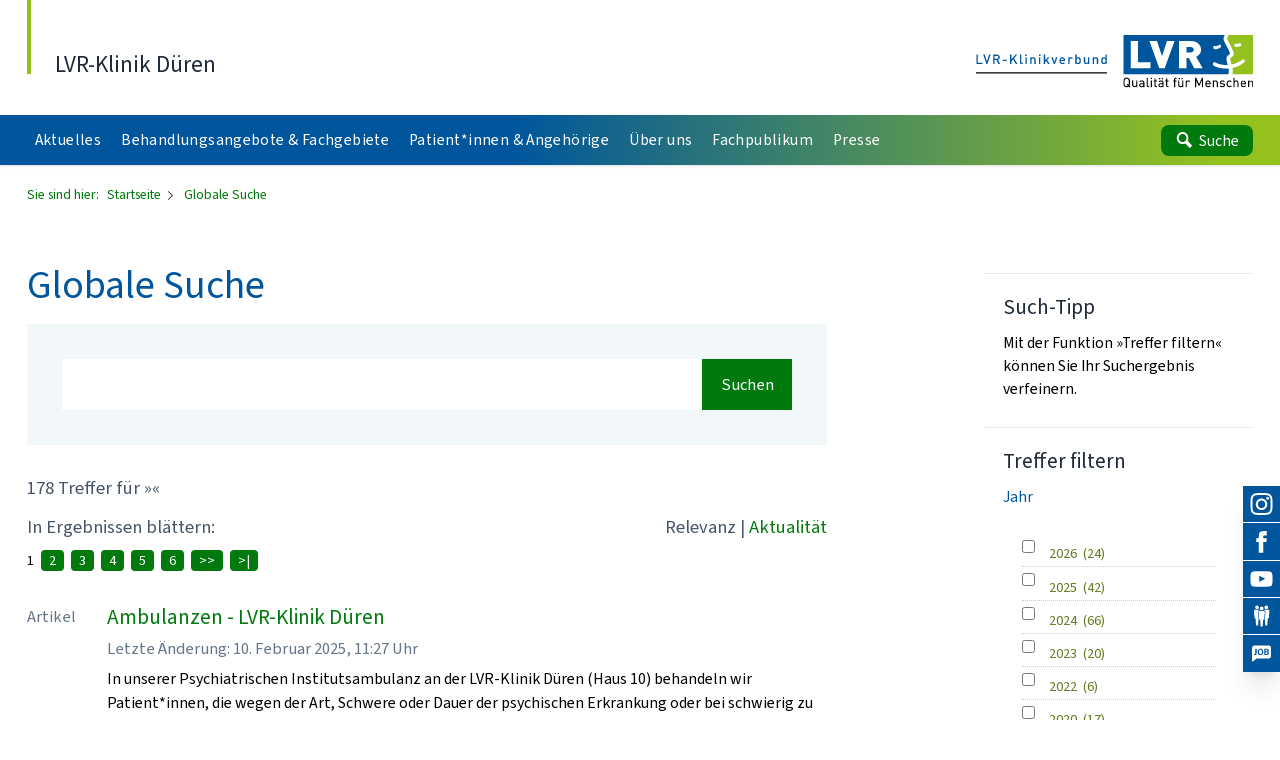

--- FILE ---
content_type: text/html;charset=UTF-8
request_url: https://klinik-dueren.lvr.de/de/nav_main/globale_suche/globale_suche_1.jsp;jsessionid=AC99C855E4CA96D01114B73EFBA972D7?q=%23all
body_size: 78359
content:
<!DOCTYPE html>

<!-- NOINDEX -->
<!-- hier beginnt der Bereich, der durch Exalead NICHT durchsucht werden soll -->
<html xmlns="http://www.w3.org/1999/xhtml" xml:lang="de" lang="de">
<head>
<title>
Startseite - LVR-Klinik Düren
</title>
<meta http-equiv="Content-Type" content="text/html;charset=UTF-8" />
<meta name="viewport" content="width=device-width, shrink-to-fit=no">
<meta name="LVR_Section" content="" />
<meta name="LVR_Category" content="Artikel" />
<meta name="Description" content="Globale Suche auf den Webseiten der LVR-Klinik D&uuml;ren" />
<meta name="Keywords" content="Globale Suche" />
<meta name="Changed" content="2016/07/08 09:23:26" />
<meta name="TimeStamp" content="19.01.2026, 18:20:10" />
<meta name="Author" content="" />
<meta name="Robots" content="all, noodp" />
<link rel="stylesheet" href="https://media.lvr.de/font_awesome/live/css/all.css" crossorigin="anonymous"/>
<link rel="stylesheet" type="text/css" media="screen" href="../../../media/mastervorlagen/css/screen.css" />
<link rel="stylesheet" type="text/css" href="../../../media/mastervorlagen/css/cookies.css" media="screen" />
<link href="/media/mastervorlagen/img/favicon.ico" rel="shortcut icon" type="image/x-icon" />
<link href="https://code.jquery.com/ui/1.11.4/themes/smoothness/jquery-ui.css" rel="stylesheet">
<link href="/media/mastervorlagen/css/exalead.css" rel="stylesheet">
<link href="/media/mastervorlagen/font_awesome_4.4.0/css_3/font-awesome.css" rel="stylesheet" type="text/css">
<script src="/media/mastervorlagen/js/main.min.js" type="text/javascript"></script>
<script src="/media/mastervorlagen/js/jquery_224_min.js" type="text/javascript"></script>
<script src="https://code.jquery.com/ui/1.11.4/jquery-ui.min.js"></script>


		
		
			


































































































 
 

































<script>
$.ui.autocomplete.prototype._resizeMenu = function () {
var ul = this.menu.element;
ul.outerWidth(this.element.outerWidth());
}
$(function() {
$.extend($.ui.autocomplete.prototype.options, {
open: function(event, ui) {
$(this).autocomplete("widget").css({
"width": ($(this).width() + "px !important"),
"overflow": "hidden",
"font-family": ($(this).css('font-family')),
"text-align": "left",
"font-size": ($(this).css('font-size'))
});
}
});
$("input.suchtext").autocomplete({
source: function(request, response) {
$.ajax({
url: "suggest.jsp",
dataType: "json",
data: {
q : request.term
},
success: function( data ) {
response(data);
}
});
},
select: function(event, ui) {
$(this).val(ui.item.value);
$(this).closest( "form" ).submit();
}
});
$('.exaCheckbox').on('change',function(){
window.location.href = $(this).parent().find('a').attr('href');
});
$('.exaButton').on('click',function(){
window.location.href = $(this).val();
});
$( ".accordion" ).accordion({
collapsible: true,
heightStyle: "content",
icons: { "header": "fa fa-ui fa-chevron-right", "activeHeader": "fa fa-ui fa-chevron-down" },
});
$(".checked").parent().parent().addClass("active");
$(".active").parent().accordion("option", {active: $(this).index()});
$('.ui-accordion-content').each( function() {
var num = $(this).children('label').length;
if (num == 0) {
$(this).parent().remove();
}
});
});
</script>
<script src="https://cloud.ccm19.de/app.js?apiKey=a5c6b140b8918be96bfa66acfb4a4d3dc6f8cb0e61841db8&amp;domain=6870d392b6bfc36650028042" referrerpolicy="origin"></script>
</head>
<body data-url-svg-icons="/media/mastervorlagen/img/icons/icon-library.svg">
<a class="sr-only" href="#main">Direkt zum Inhalt</a>
<!-- Beginn Header -->
            <header id="header" class="header z-2 bg-white shadow">
              <div class="container-fluid">
                <div class="flex flex-row justify-between items-end pt-lg pb-sm-base">
                  <div>
                    <a  href="/de/nav_main/startseite.html" title="Link zur Startseite" class="header__claim block 2xl:flex translate-y-[0px] leading-tight pl-base hover:no-underline">
                      <div>
                      <span class="text-2xl text-slate-800"> LVR-Klinik Düren </span>
                      
					  </div>
                    </a>
                  </div>
                  <div class="header__logo flex-shrink-0 ml-lg" aria-hidden="true">
                    <div class="h-custom-logo -translate-y-[0.125em]">
                    	<svg width="76px" height="23px" viewBox="0 0 76 23" class="h-full w-auto md:hidden"></svg>
						<svg width="152px" height="23px" viewBox="0 0 152 23" class="h-full w-auto hidden md:block"></svg>
						<a title="Startseite" href="/" tabindex="-1" class="block absolute left-0 top-0 w-full md:flex">
							<img src="/media/mastervorlagen/img/submarke-links-kvb.svg" class="w-1/2 mr-4 hidden md:block" alt="Logo Klinikverbund">
							<img src="/media/mastervorlagen/img/logo-lvr.svg" class="w-full md:w-1/2" alt="Logo LVR">
							<img src="/media/mastervorlagen/img/submarke-unten-kvb.svg" class="absolute left-0 top-0 w-full md:hidden" alt="Logo Klinikverbund">
						</a>  		
                    </div>
                  </div>
                </div>
                <div class="pb-xl md:pb-2xs"></div>
              </div>
              <div class="bluegreen-gradient w-full overflow-hidden">
                <div class="container-fluid">
                  <nav id="nav" class="nav bluegreen jst flex flex-row justify-between" data-jst="nav-main" data-navtype="subnav" data-label-site="Zur Seite" data-label-back="Zurück">
                    <ul class="nav__list flex-grow flex flex-row h-full list-reset bold">
<li  class="nav__listitem var nav__mainitem lev-0 hidden xl:block mr-1 2xl:mr-3" data-display="md">
<a href="../aktuelles/aktuelles_1.html"  class="nav__link block h-full py-0 px-2 leading-extra-loose whitespace-nowrap tracking-wide text-xs 2xl:text-sm text-white hover:text-white hover:no-underline">
	<span class="inline-block w-full">Aktuelles</span>
</a>
				<ul class="nav__list hidden"><li  class="nav__listitem lev-1">
<a href="../aktuelles/aus_der_klinik/aus_der_klinik_1.html"  class="nav__link">
	Aus der Klinik
</a>
				</li><li  class="nav__listitem lev-1">
<a href="../aktuelles/veranstaltungen_1/veranstaltungen_3.html"  class="nav__link">
	Veranstaltungen
</a>
				</li></ul></li><li  class="nav__listitem var nav__mainitem lev-0 hidden xl:block mr-1 2xl:mr-3" data-display="md">
<a href="../fachgebiete___behandlungsangebote/fachgebiete_behandlungsangebote.html"  class="nav__link block h-full py-0 px-2 leading-extra-loose whitespace-nowrap tracking-wide text-xs 2xl:text-sm text-white hover:text-white hover:no-underline">
	<span class="inline-block w-full">Behandlungsangebote &amp; Fachgebiete</span>
</a>
				<ul class="nav__list hidden"><li  class="nav__listitem lev-1">
<a href="../fachgebiete___behandlungsangebote/allgemeine_psychiatrie/allgemeine_psychiatrie_1.html"  class="nav__link">
	Allgemeine Psychiatrie
</a>
				<ul class="nav__list hidden"><li  class="nav__listitem lev-2">
<a href="../fachgebiete___behandlungsangebote/allgemeine_psychiatrie/struktur___anfahrt/struktur___anfahrt_1.html"  class="nav__link">
	Struktur
</a>
				</li><li  class="nav__listitem lev-2">
<a href="../fachgebiete___behandlungsangebote/allgemeine_psychiatrie/viten/viten.html"  class="nav__link">
	Viten
</a>
				<ul class="nav__list hidden"><li  class="nav__listitem lev-3">
<a href="../fachgebiete___behandlungsangebote/allgemeine_psychiatrie/viten/vita_dr__knittel/vita_dr__knittel.html"  class="nav__link">
	Vita Dr. Knittel
</a>
				</li><li  class="nav__listitem lev-3">
<a href="../fachgebiete___behandlungsangebote/allgemeine_psychiatrie/viten/vita_dr__pelzer/vita_dr__pelzer.html"  class="nav__link">
	Vita Dr. Momeni
</a>
				</li><li  class="nav__listitem lev-3">
<a href="../fachgebiete___behandlungsangebote/allgemeine_psychiatrie/viten/vita_dr__cvetanovska/vita_dr__cvetanovska.html"  class="nav__link">
	Vita Dr. Cvetanovska
</a>
				</li></ul></li><li  class="nav__listitem lev-2">
<a href="../fachgebiete___behandlungsangebote/allgemeine_psychiatrie/ambulanzen_2/ambulanzen_3.html"  class="nav__link">
	Ambulanzen
</a>
				</li><li  class="nav__listitem lev-2">
<a href="../fachgebiete___behandlungsangebote/allgemeine_psychiatrie/tageskliniken_2/tageskliniken.html"  class="nav__link">
	Tageskliniken
</a>
				</li><li  class="nav__listitem lev-2">
<a href="../fachgebiete___behandlungsangebote/allgemeine_psychiatrie/stationaeres_angebot_4/stationaeres_angebot_5.html"  class="nav__link">
	Station&auml;res Angebot
</a>
				</li><li  class="nav__listitem lev-2">
<a href="../fachgebiete___behandlungsangebote/allgemeine_psychiatrie/diagnostik_2/diagnostik_3.html"  class="nav__link">
	Stations&auml;quivalente Behandlung
</a>
				</li></ul></li><li  class="nav__listitem lev-1">
<a href="../fachgebiete___behandlungsangebote/abhaengigkeiten___suchtbehandlung/abhaengigkeiten___suchtbehandlung_1.html"  class="nav__link">
	Abh&auml;ngigkeitserkrankungen
</a>
				<ul class="nav__list hidden"><li  class="nav__listitem lev-2">
<a href="../fachgebiete___behandlungsangebote/abhaengigkeiten___suchtbehandlung/struktur/struktur_1.html"  class="nav__link">
	Struktur
</a>
				</li><li  class="nav__listitem lev-2">
<a href="../fachgebiete___behandlungsangebote/abhaengigkeiten___suchtbehandlung/vita_dr__niedersteberg/vita_dr__niedersteberg.html"  class="nav__link">
	Vita Dr. Niedersteberg
</a>
				</li><li  class="nav__listitem lev-2">
<a href="../fachgebiete___behandlungsangebote/abhaengigkeiten___suchtbehandlung/ambulanzen/ambulanzen_1.html"  class="nav__link">
	Ambulanzen
</a>
				</li><li  class="nav__listitem lev-2">
<a href="../fachgebiete___behandlungsangebote/abhaengigkeiten___suchtbehandlung/stationaeres_angebot/stationaeres_angebot_1.html"  class="nav__link">
	Station&auml;res Angebot
</a>
				</li><li  class="nav__listitem lev-2">
<a href="../fachgebiete___behandlungsangebote/abhaengigkeiten___suchtbehandlung/trampolin_plus/trampolin_plus_1.html"  class="nav__link">
	Trampolin Plus
</a>
				</li></ul></li><li  class="nav__listitem lev-1">
<a href="../fachgebiete___behandlungsangebote/gerontopsychiatrie/gerontopsychiatrie_1.html"  class="nav__link">
	Gerontopsychiatrie
</a>
				<ul class="nav__list hidden"><li  class="nav__listitem lev-2">
<a href="../fachgebiete___behandlungsangebote/gerontopsychiatrie/struktur_3/struktur_3.html"  class="nav__link">
	Struktur
</a>
				</li><li  class="nav__listitem lev-2">
<a href="../fachgebiete___behandlungsangebote/gerontopsychiatrie/vita_dr__gruemmer/vita_dr__gruemmer.html"  class="nav__link">
	Vita Dr. Gr&uuml;mmer
</a>
				</li><li  class="nav__listitem lev-2">
<a href="../fachgebiete___behandlungsangebote/gerontopsychiatrie/tageskliniken/tageskliniken_1.html"  class="nav__link">
	Therapiezentrum Schoellerstra&szlig;e (TZS)
</a>
				</li><li  class="nav__listitem lev-2">
<a href="../fachgebiete___behandlungsangebote/gerontopsychiatrie/stationaeres_angebot_2/stationaeres_angebot_3.html"  class="nav__link">
	Station&auml;res Angebot
</a>
				</li><li  class="nav__listitem lev-2">
<a href="../fachgebiete___behandlungsangebote/gerontopsychiatrie/threrapie/threrapie_1.html"  class="nav__link">
	Therapie
</a>
				</li></ul></li><li  class="nav__listitem lev-1">
<a href="../fachgebiete___behandlungsangebote/forensische_psychiatrie/forensische_psychiatrie_1.html"  class="nav__link">
	Forensische Psychiatrie
</a>
				<ul class="nav__list hidden"><li  class="nav__listitem lev-2">
<a href="../fachgebiete___behandlungsangebote/forensische_psychiatrie/struktur_6/struktur_7.html"  class="nav__link">
	Struktur
</a>
				</li><li  class="nav__listitem lev-2">
<a href="../fachgebiete___behandlungsangebote/forensische_psychiatrie/viten_1/viten.html"  class="nav__link">
	Viten
</a>
				<ul class="nav__list hidden"><li  class="nav__listitem lev-3">
<a href="../fachgebiete___behandlungsangebote/forensische_psychiatrie/viten_1/vita_dr__bairaktarski/vita_dr__bairaktarski.html"  class="nav__link">
	Vita Dr. Bairaktarski
</a>
				</li><li  class="nav__listitem lev-3">
<a href="../fachgebiete___behandlungsangebote/forensische_psychiatrie/viten_1/vita_dr__hartert_raulf/vita_dr__hartert_raulf.html"  class="nav__link">
	Vita Dr. Hartert-Raulf
</a>
				</li></ul></li><li  class="nav__listitem lev-2">
<a href="../fachgebiete___behandlungsangebote/forensische_psychiatrie/forensische_ambulanz/forensische_ambulanz_1.html"  class="nav__link">
	Forensische Ambulanz
</a>
				</li></ul></li><li  class="nav__listitem lev-1">
<a href="../fachgebiete___behandlungsangebote/therapiezentrum_bergheim__tzb_/therapiezentrum_bergheim_tzb.html"  class="nav__link">
	Therapiezentrum Bergheim (TZB)
</a>
				</li><li  class="nav__listitem lev-1">
<a href="../fachgebiete___behandlungsangebote/tagesklinik_stolberg/tagesklinik_stolberg.html"  class="nav__link">
	Therapiezentrum Eschweiler (TZE)
</a>
				</li><li  class="nav__listitem lev-1">
<a href="../fachgebiete___behandlungsangebote/pflege/pflege_1.html"  class="nav__link">
	Pflege
</a>
				</li><li  class="nav__listitem lev-1">
<a href="../fachgebiete___behandlungsangebote/therapie_1/therapie.html"  class="nav__link">
	Therapie
</a>
				</li></ul></li><li  class="nav__listitem var nav__mainitem lev-0 hidden xl:block mr-1 2xl:mr-3" data-display="md">
<a href="../fuer_patienten_und_angehoerige/fuer_patienten_und_angehoerige_1.html"  class="nav__link block h-full py-0 px-2 leading-extra-loose whitespace-nowrap tracking-wide text-xs 2xl:text-sm text-white hover:text-white hover:no-underline">
	<span class="inline-block w-full">Patient*innen &amp; Angeh&ouml;rige</span>
</a>
				<ul class="nav__list hidden"><li  class="nav__listitem lev-1">
<a href="../fuer_patienten_und_angehoerige/praktische_informationen_a___z/praktische_informationen_a___z_2.html"  class="nav__link">
	Informationen A - Z
</a>
				</li><li  class="nav__listitem lev-1">
<a href="../fuer_patienten_und_angehoerige/angebote_fuer_angehoerige/angebote_fuer_angehoerige_1.html"  class="nav__link">
	Familiale Pflege
</a>
				</li><li  class="nav__listitem lev-1">
<a href="../fuer_patienten_und_angehoerige/aufnahme/aufnahme_1.html"  class="nav__link">
	Aufnahme
</a>
				</li><li  class="nav__listitem lev-1">
<a href="../fuer_patienten_und_angehoerige/entlassmanagement_1/entlassmanagement.html"  class="nav__link">
	Entlassmanagement
</a>
				</li><li  class="nav__listitem lev-1">
<a href="../fuer_patienten_und_angehoerige/sozialdienst/sozialdienst_1.html"  class="nav__link">
	Sozialdienst
</a>
				</li><li  class="nav__listitem lev-1">
<a href="../fuer_patienten_und_angehoerige/seelsorge/seelsorge_1.html"  class="nav__link">
	Seelsorge
</a>
				</li><li  class="nav__listitem lev-1">
<a href="../fuer_patienten_und_angehoerige/klinikwegweiser/klinikwegweiser_1.html"  class="nav__link">
	Klinikwegweiser
</a>
				</li><li  class="nav__listitem lev-1">
<a href="../fuer_patienten_und_angehoerige/ihre_meinung/ihre_meinung_1.html"  class="nav__link">
	Ihre Meinung
</a>
				</li><li  class="nav__listitem lev-1">
<a href="../fuer_patienten_und_angehoerige/selbsthilfeangebote__extern_/selbsthilfeangebote__extern_.html"  class="nav__link">
	Selbsthilfeangebote (extern)
</a>
				</li><li  class="nav__listitem lev-1">
<a href="https://klinikverbund.lvr.de//de/nav_main/krankheitsbilder/krankeitsbilder.html"   title="" target="_blank" class="nav__link">
	Krankheitsbilderglossar
</a>
				</li><li  class="nav__listitem lev-1">
<a href="../fuer_patienten_und_angehoerige/checkliste_fuer_ihren_aufenthalt/checkliste_fuer_ihren_aufenthalt.html"  class="nav__link">
	Checkliste f&uuml;r Ihren Aufenthalt
</a>
				</li><li  class="nav__listitem lev-1">
<a href="../fuer_patienten_und_angehoerige/angehoerigengruppe_forensik/angehoerigengruppe_forensik.html"  class="nav__link">
	Angeh&ouml;rigengruppe Forensik
</a>
				</li></ul></li><li  class="nav__listitem var nav__mainitem lev-0 hidden xl:block mr-1 2xl:mr-3" data-display="md">
<a href="../unsere_klinik___ueber_uns/unsere_klinik___ueber_uns_1.html"  class="nav__link block h-full py-0 px-2 leading-extra-loose whitespace-nowrap tracking-wide text-xs 2xl:text-sm text-white hover:text-white hover:no-underline">
	<span class="inline-block w-full">&Uuml;ber uns</span>
</a>
				<ul class="nav__list hidden"><li  class="nav__listitem lev-1">
<a href="../unsere_klinik___ueber_uns/vorstand/vorstand_1.html"  class="nav__link">
	Vorstand
</a>
				</li><li  class="nav__listitem lev-1">
<a href="../unsere_klinik___ueber_uns/struktur___organigramm/struktur___organigramm_1.html"  class="nav__link">
	Struktur / Organigramm
</a>
				</li><li  class="nav__listitem lev-1">
<a href="../unsere_klinik___ueber_uns/ausbildung_1/ausbildung.html"  class="nav__link">
	Pflegeschule
</a>
				</li><li  class="nav__listitem lev-1">
<a href="../unsere_klinik___ueber_uns/ergotherapieschule_1/ergotherapieschule.html"  class="nav__link">
	Ergotherapieschule
</a>
				</li><li  class="nav__listitem lev-1">
<a href="../unsere_klinik___ueber_uns/lvr_stipendienprogramm__lvr_klinik_start_/lvr_stipendienprogramm__lvr_klinik_start_.html"  class="nav__link">
	LVR Stipendienprogramm &quot;LVR-Klinik-START&quot;
</a>
				</li><li  class="nav__listitem lev-1">
<a href="../unsere_klinik___ueber_uns/kommunale_einbindung___versorgungsbereiche/kommunale_einbindung___versorgungsbereiche_1.html"  class="nav__link">
	Kommunale Einbindung / Versorgungsbereiche
</a>
				</li><li  class="nav__listitem lev-1">
<a href="../unsere_klinik___ueber_uns/qualitaetsmanagement/qualitaetsmanagement_1.html"  class="nav__link">
	Qualit&auml;tsmanagement
</a>
				</li><li  class="nav__listitem lev-1">
<a href="../unsere_klinik___ueber_uns/oeffentlichkeitsarbeit/oeffentlichkeitsarbeit_1.html"  class="nav__link">
	&Ouml;ffentlichkeitsarbeit
</a>
				</li><li  class="nav__listitem lev-1">
<a href="../unsere_klinik___ueber_uns/kontakt/kontakt_1.html"  class="nav__link">
	Kontakt
</a>
				</li><li  class="nav__listitem lev-1">
<a href="../unsere_klinik___ueber_uns/anreise/wegbeschreibung_mir_wege_zum_lvr.html"  class="nav__link">
	Anreise
</a>
				</li><li  class="nav__listitem lev-1">
<a href="../unsere_klinik___ueber_uns/integrationsbeauftragte/integrationsbeauftragte.html"  class="nav__link">
	Diversitymanagement
</a>
				</li><li  class="nav__listitem lev-1">
<a href="../unsere_klinik___ueber_uns/haus_5/haus_5.html"  class="nav__link">
	Haus 5
</a>
				</li><li  class="nav__listitem lev-1">
<a href="../unsere_klinik___ueber_uns/gaertnerei/gaertnerei.html"  class="nav__link">
	EMAS-Umwelterkl&auml;rung
</a>
				</li><li  class="nav__listitem lev-1">
<a href="../unsere_klinik___ueber_uns/leitbild_1/leitbild_1.html"  class="nav__link">
	Leitbild
</a>
				</li><li  class="nav__listitem lev-1">
<a href="../unsere_klinik___ueber_uns/personalwohnheim/personalwohnheim.html"  class="nav__link">
	Personalwohnheim
</a>
				</li></ul></li><li  class="nav__listitem var nav__mainitem lev-0 hidden xl:block mr-1 2xl:mr-3" data-display="md">
<a href="../fuer_fachpublikum/fuer_fachpublikum_1.html"  class="nav__link block h-full py-0 px-2 leading-extra-loose whitespace-nowrap tracking-wide text-xs 2xl:text-sm text-white hover:text-white hover:no-underline">
	<span class="inline-block w-full">Fachpublikum</span>
</a>
				<ul class="nav__list hidden"><li  class="nav__listitem lev-1">
<a href="../fuer_fachpublikum/einweisung___aufnahmeverfahren/einweisung___aufnahmeverfahren_1.html"  class="nav__link">
	Einweisung/ Aufnahmeverfahren
</a>
				</li><li  class="nav__listitem lev-1">
<a href="../fuer_fachpublikum/fort__und_weiterbildung_1/fort_und_weiterbildung.html"  class="nav__link">
	Fort- und Weiterbildung
</a>
				</li><li  class="nav__listitem lev-1">
<a href="../fuer_fachpublikum/publikationen/publikationen_1.html"  class="nav__link">
	Publikationen
</a>
				</li></ul></li><li  class="nav__listitem var nav__mainitem lev-0 hidden xl:block mr-1 2xl:mr-3" data-display="md">
<a href="../fuer_die_presse/fuer_die_presse__mit_ansprechpartner_1.html"  class="nav__link block h-full py-0 px-2 leading-extra-loose whitespace-nowrap tracking-wide text-xs 2xl:text-sm text-white hover:text-white hover:no-underline">
	<span class="inline-block w-full">Presse</span>
</a>
				<ul class="nav__list hidden"><li  class="nav__listitem lev-1">
<a href="../fuer_die_presse/pressemitteilungen/pressemitteilungen_1.html"  class="nav__link">
	Pressemitteilungen
</a>
				</li></ul></li>
<li class="nav__listitem nav__menu xl:hidden" >
	<a href="#" class="nav__listitem nav__link nav__menu block leading-extra-loose h-full py-0 text-base text-white hover:text-white hover:no-underline">
		<div class="svg-icon icon-large">
			<svg aria-hidden="true" class="mt-0"><use xlink:href="/media/mastervorlagen/img/icons/icon-library.svg#icon-menu"></use></svg>
			<span> Menü </span>
		</div>
	</a>
</li>
                    </ul>
                    <ul class="nav__list list-reset" >
                      <li class="h-full flex items-center">
                        <a href="#" class="nav__listitem nav__link nav__search block bg-cc-forest-green-500 hover:bg-cc-forest-green-700 rounded-lg py-1 px-xs bold text-xs 2xl:text-sm text-white hover:text-white hover:no-underline">
                          <div class="svg-icon icon-large">
                          	<svg aria-hidden="true" class="w-5 h-5 lg:w-6 lg:h-6"><use xlink:href="/media/mastervorlagen/img/icons/icon-library.svg#icon-search"></use></svg>
                            <span> Suche </span>
                          </div>
                        </a>
                      </li>
                    </ul>
                  </nav>
                </div>
              </div>
              <div id="subnav" class="subnav bg-cc-blue-50">
                <div class="subnav__wrap">
                  <div class="subnav__navwrap step-0 flow-root">
                    <div class="subnav__step">
                      <div id="subnav-step-0"></div>
                    </div>
                    <div class="subnav__step">
                      <div id="subnav-step-1"></div>
                    </div>
                    <div class="subnav__step">
                      <div id="subnav-step-2"></div>
                    </div>
                    <div class="subnav__step">
                      <div id="subnav-step-3"></div>
                    </div>
                    <div class="subnav__step">
                      <div id="subnav-step-4"></div>
                    </div>
                  </div>
                </div>
              </div>
              <div id="subsearch" class="subsearch bg-cc-blue-50">
                <div class="container-fluid py-10 md:py-14 xl:py-20">
                  <div class="content centered">
                    <form method="post" action="/de/nav_main/globale_suche/do_search.jsp" id="search-main" name="search-main" class="search-main" >
                      <div class="bg-white flex h-14 lg:h-16 xxl:h-20">
                        <input type="text" id="suche" name="q" placeholder="Ihr Suchbegriff" aria-label="Sucheingabefeld" class="form-input block flex-1 h-full px-6 pt-1">
                        <input type="hidden" name="s" value=""/>
                        <!--input class="button" type="image" src="/media/mastervorlagen/img/icons/lupe.jpg" alt="Suchen"/-->
                        <button type="submit" id="search-main-submit" aria-label="Suche starten" class="w-14 lg:w-16 xxl:w-20 h-full p-4 text-white bg-slate-500 hover:bg-slate-700">
                          <div class="text-white h-full">
                          	<svg aria-hidden="true" class=""><use xlink:href="/media/mastervorlagen/img/icons/icon-library.svg#icon-search"></use></svg>
                          </div>
                        </button>
                      </div>
                      <a aria-hidden="true" class="subsearch__skip pointer-events-none opacity-0" href="#"></a>
                    </form>
                  </div>
                </div>
              </div>
            </header>

<!--
<li class="nav__listitem var nav__mainitem lev-0 hidden xl:block mr-1 2xl:mr-3" data-display="md">
<a href="../aktuelles/aktuelles_1.html" class="nav__link block h-full py-0 px-2 leading-extra-loose whitespace-nowrap tracking-wide text-xs 2xl:text-sm text-white hover:text-white hover:no-underline">
<span class="inline-block w-full">Aktuelles</span>
</a>
<ul class="nav__list hidden"><li class="nav__listitem lev-1">
<a href="../aktuelles/aus_der_klinik/aus_der_klinik_1.html" class="nav__link">
Aus der Klinik
</a>
</li><li class="nav__listitem lev-1">
<a href="../aktuelles/veranstaltungen_1/veranstaltungen_3.html" class="nav__link">
Veranstaltungen
</a>
</li></ul></li><li class="nav__listitem var nav__mainitem lev-0 hidden xl:block mr-1 2xl:mr-3" data-display="md">
<a href="../fachgebiete___behandlungsangebote/fachgebiete_behandlungsangebote.html" class="nav__link block h-full py-0 px-2 leading-extra-loose whitespace-nowrap tracking-wide text-xs 2xl:text-sm text-white hover:text-white hover:no-underline">
<span class="inline-block w-full">Behandlungsangebote &amp; Fachgebiete</span>
</a>
<ul class="nav__list hidden"><li class="nav__listitem lev-1">
<a href="../fachgebiete___behandlungsangebote/allgemeine_psychiatrie/allgemeine_psychiatrie_1.html" class="nav__link">
Allgemeine Psychiatrie
</a>
<ul class="nav__list hidden"><li class="nav__listitem lev-2">
<a href="../fachgebiete___behandlungsangebote/allgemeine_psychiatrie/struktur___anfahrt/struktur___anfahrt_1.html" class="nav__link">
Struktur
</a>
</li><li class="nav__listitem lev-2">
<a href="../fachgebiete___behandlungsangebote/allgemeine_psychiatrie/viten/viten.html" class="nav__link">
Viten
</a>
<ul class="nav__list hidden"><li class="nav__listitem lev-3">
<a href="../fachgebiete___behandlungsangebote/allgemeine_psychiatrie/viten/vita_dr__knittel/vita_dr__knittel.html" class="nav__link">
Vita Dr. Knittel
</a>
</li><li class="nav__listitem lev-3">
<a href="../fachgebiete___behandlungsangebote/allgemeine_psychiatrie/viten/vita_dr__pelzer/vita_dr__pelzer.html" class="nav__link">
Vita Dr. Momeni
</a>
</li><li class="nav__listitem lev-3">
<a href="../fachgebiete___behandlungsangebote/allgemeine_psychiatrie/viten/vita_dr__cvetanovska/vita_dr__cvetanovska.html" class="nav__link">
Vita Dr. Cvetanovska
</a>
</li></ul></li><li class="nav__listitem lev-2">
<a href="../fachgebiete___behandlungsangebote/allgemeine_psychiatrie/ambulanzen_2/ambulanzen_3.html" class="nav__link">
Ambulanzen
</a>
</li><li class="nav__listitem lev-2">
<a href="../fachgebiete___behandlungsangebote/allgemeine_psychiatrie/tageskliniken_2/tageskliniken.html" class="nav__link">
Tageskliniken
</a>
</li><li class="nav__listitem lev-2">
<a href="../fachgebiete___behandlungsangebote/allgemeine_psychiatrie/stationaeres_angebot_4/stationaeres_angebot_5.html" class="nav__link">
Station&auml;res Angebot
</a>
</li><li class="nav__listitem lev-2">
<a href="../fachgebiete___behandlungsangebote/allgemeine_psychiatrie/diagnostik_2/diagnostik_3.html" class="nav__link">
Stations&auml;quivalente Behandlung
</a>
</li></ul></li><li class="nav__listitem lev-1">
<a href="../fachgebiete___behandlungsangebote/abhaengigkeiten___suchtbehandlung/abhaengigkeiten___suchtbehandlung_1.html" class="nav__link">
Abh&auml;ngigkeitserkrankungen
</a>
<ul class="nav__list hidden"><li class="nav__listitem lev-2">
<a href="../fachgebiete___behandlungsangebote/abhaengigkeiten___suchtbehandlung/struktur/struktur_1.html" class="nav__link">
Struktur
</a>
</li><li class="nav__listitem lev-2">
<a href="../fachgebiete___behandlungsangebote/abhaengigkeiten___suchtbehandlung/vita_dr__niedersteberg/vita_dr__niedersteberg.html" class="nav__link">
Vita Dr. Niedersteberg
</a>
</li><li class="nav__listitem lev-2">
<a href="../fachgebiete___behandlungsangebote/abhaengigkeiten___suchtbehandlung/ambulanzen/ambulanzen_1.html" class="nav__link">
Ambulanzen
</a>
</li><li class="nav__listitem lev-2">
<a href="../fachgebiete___behandlungsangebote/abhaengigkeiten___suchtbehandlung/stationaeres_angebot/stationaeres_angebot_1.html" class="nav__link">
Station&auml;res Angebot
</a>
</li><li class="nav__listitem lev-2">
<a href="../fachgebiete___behandlungsangebote/abhaengigkeiten___suchtbehandlung/trampolin_plus/trampolin_plus_1.html" class="nav__link">
Trampolin Plus
</a>
</li></ul></li><li class="nav__listitem lev-1">
<a href="../fachgebiete___behandlungsangebote/gerontopsychiatrie/gerontopsychiatrie_1.html" class="nav__link">
Gerontopsychiatrie
</a>
<ul class="nav__list hidden"><li class="nav__listitem lev-2">
<a href="../fachgebiete___behandlungsangebote/gerontopsychiatrie/struktur_3/struktur_3.html" class="nav__link">
Struktur
</a>
</li><li class="nav__listitem lev-2">
<a href="../fachgebiete___behandlungsangebote/gerontopsychiatrie/vita_dr__gruemmer/vita_dr__gruemmer.html" class="nav__link">
Vita Dr. Gr&uuml;mmer
</a>
</li><li class="nav__listitem lev-2">
<a href="../fachgebiete___behandlungsangebote/gerontopsychiatrie/tageskliniken/tageskliniken_1.html" class="nav__link">
Therapiezentrum Schoellerstra&szlig;e (TZS)
</a>
</li><li class="nav__listitem lev-2">
<a href="../fachgebiete___behandlungsangebote/gerontopsychiatrie/stationaeres_angebot_2/stationaeres_angebot_3.html" class="nav__link">
Station&auml;res Angebot
</a>
</li><li class="nav__listitem lev-2">
<a href="../fachgebiete___behandlungsangebote/gerontopsychiatrie/threrapie/threrapie_1.html" class="nav__link">
Therapie
</a>
</li></ul></li><li class="nav__listitem lev-1">
<a href="../fachgebiete___behandlungsangebote/forensische_psychiatrie/forensische_psychiatrie_1.html" class="nav__link">
Forensische Psychiatrie
</a>
<ul class="nav__list hidden"><li class="nav__listitem lev-2">
<a href="../fachgebiete___behandlungsangebote/forensische_psychiatrie/struktur_6/struktur_7.html" class="nav__link">
Struktur
</a>
</li><li class="nav__listitem lev-2">
<a href="../fachgebiete___behandlungsangebote/forensische_psychiatrie/viten_1/viten.html" class="nav__link">
Viten
</a>
<ul class="nav__list hidden"><li class="nav__listitem lev-3">
<a href="../fachgebiete___behandlungsangebote/forensische_psychiatrie/viten_1/vita_dr__bairaktarski/vita_dr__bairaktarski.html" class="nav__link">
Vita Dr. Bairaktarski
</a>
</li><li class="nav__listitem lev-3">
<a href="../fachgebiete___behandlungsangebote/forensische_psychiatrie/viten_1/vita_dr__hartert_raulf/vita_dr__hartert_raulf.html" class="nav__link">
Vita Dr. Hartert-Raulf
</a>
</li></ul></li><li class="nav__listitem lev-2">
<a href="../fachgebiete___behandlungsangebote/forensische_psychiatrie/forensische_ambulanz/forensische_ambulanz_1.html" class="nav__link">
Forensische Ambulanz
</a>
</li></ul></li><li class="nav__listitem lev-1">
<a href="../fachgebiete___behandlungsangebote/therapiezentrum_bergheim__tzb_/therapiezentrum_bergheim_tzb.html" class="nav__link">
Therapiezentrum Bergheim (TZB)
</a>
</li><li class="nav__listitem lev-1">
<a href="../fachgebiete___behandlungsangebote/tagesklinik_stolberg/tagesklinik_stolberg.html" class="nav__link">
Therapiezentrum Eschweiler (TZE)
</a>
</li><li class="nav__listitem lev-1">
<a href="../fachgebiete___behandlungsangebote/pflege/pflege_1.html" class="nav__link">
Pflege
</a>
</li><li class="nav__listitem lev-1">
<a href="../fachgebiete___behandlungsangebote/therapie_1/therapie.html" class="nav__link">
Therapie
</a>
</li></ul></li><li class="nav__listitem var nav__mainitem lev-0 hidden xl:block mr-1 2xl:mr-3" data-display="md">
<a href="../fuer_patienten_und_angehoerige/fuer_patienten_und_angehoerige_1.html" class="nav__link block h-full py-0 px-2 leading-extra-loose whitespace-nowrap tracking-wide text-xs 2xl:text-sm text-white hover:text-white hover:no-underline">
<span class="inline-block w-full">Patient*innen &amp; Angeh&ouml;rige</span>
</a>
<ul class="nav__list hidden"><li class="nav__listitem lev-1">
<a href="../fuer_patienten_und_angehoerige/praktische_informationen_a___z/praktische_informationen_a___z_2.html" class="nav__link">
Informationen A - Z
</a>
</li><li class="nav__listitem lev-1">
<a href="../fuer_patienten_und_angehoerige/angebote_fuer_angehoerige/angebote_fuer_angehoerige_1.html" class="nav__link">
Familiale Pflege
</a>
</li><li class="nav__listitem lev-1">
<a href="../fuer_patienten_und_angehoerige/aufnahme/aufnahme_1.html" class="nav__link">
Aufnahme
</a>
</li><li class="nav__listitem lev-1">
<a href="../fuer_patienten_und_angehoerige/entlassmanagement_1/entlassmanagement.html" class="nav__link">
Entlassmanagement
</a>
</li><li class="nav__listitem lev-1">
<a href="../fuer_patienten_und_angehoerige/sozialdienst/sozialdienst_1.html" class="nav__link">
Sozialdienst
</a>
</li><li class="nav__listitem lev-1">
<a href="../fuer_patienten_und_angehoerige/seelsorge/seelsorge_1.html" class="nav__link">
Seelsorge
</a>
</li><li class="nav__listitem lev-1">
<a href="../fuer_patienten_und_angehoerige/klinikwegweiser/klinikwegweiser_1.html" class="nav__link">
Klinikwegweiser
</a>
</li><li class="nav__listitem lev-1">
<a href="../fuer_patienten_und_angehoerige/ihre_meinung/ihre_meinung_1.html" class="nav__link">
Ihre Meinung
</a>
</li><li class="nav__listitem lev-1">
<a href="../fuer_patienten_und_angehoerige/selbsthilfeangebote__extern_/selbsthilfeangebote__extern_.html" class="nav__link">
Selbsthilfeangebote (extern)
</a>
</li><li class="nav__listitem lev-1">
<a href="https://klinikverbund.lvr.de//de/nav_main/krankheitsbilder/krankeitsbilder.html" title="" target="_blank" class="nav__link">
Krankheitsbilderglossar
</a>
</li><li class="nav__listitem lev-1">
<a href="../fuer_patienten_und_angehoerige/checkliste_fuer_ihren_aufenthalt/checkliste_fuer_ihren_aufenthalt.html" class="nav__link">
Checkliste f&uuml;r Ihren Aufenthalt
</a>
</li><li class="nav__listitem lev-1">
<a href="../fuer_patienten_und_angehoerige/angehoerigengruppe_forensik/angehoerigengruppe_forensik.html" class="nav__link">
Angeh&ouml;rigengruppe Forensik
</a>
</li></ul></li><li class="nav__listitem var nav__mainitem lev-0 hidden xl:block mr-1 2xl:mr-3" data-display="md">
<a href="../unsere_klinik___ueber_uns/unsere_klinik___ueber_uns_1.html" class="nav__link block h-full py-0 px-2 leading-extra-loose whitespace-nowrap tracking-wide text-xs 2xl:text-sm text-white hover:text-white hover:no-underline">
<span class="inline-block w-full">&Uuml;ber uns</span>
</a>
<ul class="nav__list hidden"><li class="nav__listitem lev-1">
<a href="../unsere_klinik___ueber_uns/vorstand/vorstand_1.html" class="nav__link">
Vorstand
</a>
</li><li class="nav__listitem lev-1">
<a href="../unsere_klinik___ueber_uns/struktur___organigramm/struktur___organigramm_1.html" class="nav__link">
Struktur / Organigramm
</a>
</li><li class="nav__listitem lev-1">
<a href="../unsere_klinik___ueber_uns/ausbildung_1/ausbildung.html" class="nav__link">
Pflegeschule
</a>
</li><li class="nav__listitem lev-1">
<a href="../unsere_klinik___ueber_uns/ergotherapieschule_1/ergotherapieschule.html" class="nav__link">
Ergotherapieschule
</a>
</li><li class="nav__listitem lev-1">
<a href="../unsere_klinik___ueber_uns/lvr_stipendienprogramm__lvr_klinik_start_/lvr_stipendienprogramm__lvr_klinik_start_.html" class="nav__link">
LVR Stipendienprogramm &quot;LVR-Klinik-START&quot;
</a>
</li><li class="nav__listitem lev-1">
<a href="../unsere_klinik___ueber_uns/kommunale_einbindung___versorgungsbereiche/kommunale_einbindung___versorgungsbereiche_1.html" class="nav__link">
Kommunale Einbindung / Versorgungsbereiche
</a>
</li><li class="nav__listitem lev-1">
<a href="../unsere_klinik___ueber_uns/qualitaetsmanagement/qualitaetsmanagement_1.html" class="nav__link">
Qualit&auml;tsmanagement
</a>
</li><li class="nav__listitem lev-1">
<a href="../unsere_klinik___ueber_uns/oeffentlichkeitsarbeit/oeffentlichkeitsarbeit_1.html" class="nav__link">
&Ouml;ffentlichkeitsarbeit
</a>
</li><li class="nav__listitem lev-1">
<a href="../unsere_klinik___ueber_uns/kontakt/kontakt_1.html" class="nav__link">
Kontakt
</a>
</li><li class="nav__listitem lev-1">
<a href="../unsere_klinik___ueber_uns/anreise/wegbeschreibung_mir_wege_zum_lvr.html" class="nav__link">
Anreise
</a>
</li><li class="nav__listitem lev-1">
<a href="../unsere_klinik___ueber_uns/integrationsbeauftragte/integrationsbeauftragte.html" class="nav__link">
Diversitymanagement
</a>
</li><li class="nav__listitem lev-1">
<a href="../unsere_klinik___ueber_uns/haus_5/haus_5.html" class="nav__link">
Haus 5
</a>
</li><li class="nav__listitem lev-1">
<a href="../unsere_klinik___ueber_uns/gaertnerei/gaertnerei.html" class="nav__link">
EMAS-Umwelterkl&auml;rung
</a>
</li><li class="nav__listitem lev-1">
<a href="../unsere_klinik___ueber_uns/leitbild_1/leitbild_1.html" class="nav__link">
Leitbild
</a>
</li><li class="nav__listitem lev-1">
<a href="../unsere_klinik___ueber_uns/personalwohnheim/personalwohnheim.html" class="nav__link">
Personalwohnheim
</a>
</li></ul></li><li class="nav__listitem var nav__mainitem lev-0 hidden xl:block mr-1 2xl:mr-3" data-display="md">
<a href="../fuer_fachpublikum/fuer_fachpublikum_1.html" class="nav__link block h-full py-0 px-2 leading-extra-loose whitespace-nowrap tracking-wide text-xs 2xl:text-sm text-white hover:text-white hover:no-underline">
<span class="inline-block w-full">Fachpublikum</span>
</a>
<ul class="nav__list hidden"><li class="nav__listitem lev-1">
<a href="../fuer_fachpublikum/einweisung___aufnahmeverfahren/einweisung___aufnahmeverfahren_1.html" class="nav__link">
Einweisung/ Aufnahmeverfahren
</a>
</li><li class="nav__listitem lev-1">
<a href="../fuer_fachpublikum/fort__und_weiterbildung_1/fort_und_weiterbildung.html" class="nav__link">
Fort- und Weiterbildung
</a>
</li><li class="nav__listitem lev-1">
<a href="../fuer_fachpublikum/publikationen/publikationen_1.html" class="nav__link">
Publikationen
</a>
</li></ul></li><li class="nav__listitem var nav__mainitem lev-0 hidden xl:block mr-1 2xl:mr-3" data-display="md">
<a href="../fuer_die_presse/fuer_die_presse__mit_ansprechpartner_1.html" class="nav__link block h-full py-0 px-2 leading-extra-loose whitespace-nowrap tracking-wide text-xs 2xl:text-sm text-white hover:text-white hover:no-underline">
<span class="inline-block w-full">Presse</span>
</a>
<ul class="nav__list hidden"><li class="nav__listitem lev-1">
<a href="../fuer_die_presse/pressemitteilungen/pressemitteilungen_1.html" class="nav__link">
Pressemitteilungen
</a>
</li></ul></li>
<li class="nav__listitem nav__menu xl:hidden" >
<a href="#" class="nav__listitem nav__link nav__menu block leading-extra-loose h-full py-0 text-base text-white hover:text-white hover:no-underline">
<div class="svg-icon icon-large">
<svg aria-hidden="true" class="mt-0"><use xlink:href="/media/mastervorlagen/img/icons/icon-library.svg#icon-menu"></use></svg>
<span> Menü </span>
</div>
</a>
</li>
-->
<main id="main" class="main bg-white">
<div id="breadcrumb" class="breadcrumb-wrapper rs_skip">
<div class="container-fluid py-sm">
<nav id="breadcrumb" class="breadcrumb flex flex-wrap text-2xs">
<div class="svg-icon small mr-2">
<span class="text-cc-forest-green-500 opacity-100">
Sie sind hier:
</span>
</div>
<div class="svg-icon small mr-2 text-forest-green-500"> <a href="../startseite.html" class="text-cc-forest-green-500 hover:text-cc-forest-green-700 hover:underline"> Startseite </a> <svg aria-hidden="true" class="breadcrumb__icon"><use xlink:href="/media/mastervorlagen/img/icons/icon-library.svg#icon-indication-right"></use></svg> </div><div class="svg-icon small mr-2"> <span class="text-cc-forest-green-500 opacity-100 bold"> Globale Suche </span> </div>
</nav>
</div>
</div>
<div class="container-fluid">
<div class="md:grid grid-cols-12 gap-x-sm-xl gap-y-0 my-sm-xl">
<article class="content col-span-12 md:col-span-8 mb-xl md:mb-0">
<h1>Globale Suche</h1>
<!-- NOINDEX -->
<div class="search-form global-search-form">

<form id="searchform" class="default-form suchformular" name="searchform" action="do_search.jsp;jsessionid=E37B05DBE8C2B9D625EFDDDB4C41EA12" method="post" accept-charset="UTF-8">
<fieldset>
<div class="form-row" style="margin: 0px;padding-bottom: 0px;">
<input id="lorem-1" class="text suchtext" type="text" name="q" value="" aria-label="Sucheingabefeld" />
<input id="sortierung" type="hidden" name="s" value="" />
<button id="submitbutton" type="submit"><span>Suchen</span></button>
</div>
</fieldset>
</form>
</div>
<div class="search-resultlist global-search-resultlist">
<div class="s-results-info">
<h3>178 Treffer für »«</h3>
<div style="margin-top: 0.5em; margin-bottom: 0.75em; padding-bottom: 0px; line-height: 2em; background-color: transparent;">





















</div>
</div>

<p class="s-results-num" style="width:100%;">In Ergebnissen blättern:

<span style="float:right;"><strong>Relevanz</strong> | <a class="exaSort" href="do_search.jsp;jsessionid=E37B05DBE8C2B9D625EFDDDB4C41EA12?q=&s=document_lastmodifieddate">Aktualität</a></span></p>

<div>
<p style="padding-top:0px; padding-bottom:0px; margin-bottom: 2em;">



<span style="font-size: 110%; margin-right: 4px;"><strong>1</strong></span>



<a class="exaLink" style="font-size: 110%; margin-right: 4px;" href="do_search.jsp;jsessionid=E37B05DBE8C2B9D625EFDDDB4C41EA12?q=&s=&b=10">2</a>



<a class="exaLink" style="font-size: 110%; margin-right: 4px;" href="do_search.jsp;jsessionid=E37B05DBE8C2B9D625EFDDDB4C41EA12?q=&s=&b=20">3</a>



<a class="exaLink" style="font-size: 110%; margin-right: 4px;" href="do_search.jsp;jsessionid=E37B05DBE8C2B9D625EFDDDB4C41EA12?q=&s=&b=30">4</a>



<a class="exaLink" style="font-size: 110%; margin-right: 4px;" href="do_search.jsp;jsessionid=E37B05DBE8C2B9D625EFDDDB4C41EA12?q=&s=&b=40">5</a>



<a class="exaLink" style="font-size: 110%; margin-right: 4px;" href="do_search.jsp;jsessionid=E37B05DBE8C2B9D625EFDDDB4C41EA12?q=&s=&b=50">6</a>




<a class="exaLink" style="font-size: 110%; margin-right: 4px;" href="do_search.jsp;jsessionid=E37B05DBE8C2B9D625EFDDDB4C41EA12?q=&s=&b=10">>></a>


<a class="exaLink" style="font-size: 110%; margin-right: 4px;" href="do_search.jsp;jsessionid=E37B05DBE8C2B9D625EFDDDB4C41EA12?q=&s=&b=170">>|</a>

</p>
</div>
<div class="search-results">
<ol>






<li>
<div class="s-type"><p>Artikel</p></div>
<h4>
<a href="https://klinik-dueren.lvr.de/de/nav_main/fachgebiete___behandlungsangebote/allgemeine_psychiatrie/ambulanzen_2/ambulanzen_3.html"> Ambulanzen - LVR-Klinik Düren </a>
<em style="font-size:75%;margin-top: 0.5em;margin-bottom: 0.5em;">Letzte Änderung: 10. Februar 2025, 11:27 Uhr</em>
</h4>

<p style="margin-bottom: 0px;"> In unserer Psychiatrischen Institutsambulanz an der LVR-Klinik Düren (Haus 10) behandeln wir Patient*innen, die wegen der Art, Schwere oder Dauer der psychischen Erkrankung oder bei schwierig zu behandelndem chronischen Krankheitsverlauf nach einem stationären Aufenthalt eine intensive ambulante Weiterbehandlung im multiprofessionellen Team und im kliniknahen Umfeld benötigen.
<span class="more"><a href="https://klinik-dueren.lvr.de/de/nav_main/fachgebiete___behandlungsangebote/allgemeine_psychiatrie/ambulanzen_2/ambulanzen_3.html" target="_blank">Mehr Informationen</a></span>
</p>
</li>






<li>
<div class="s-type"><p>Dokument</p></div>
<h4>
<a href="https://klinik-dueren.lvr.de/de/nav_main/globale_suche/globale_suche_1.jsp">globale_suche_1.jsp</a>
<em style="font-size:75%;margin-top: 0.5em;margin-bottom: 0.5em;">Letzte Änderung: 19. Januar 2026, 17:20 Uhr</em>
</h4>

<p style="margin-bottom: 0px;"> Such-Tipp
<span class="more"><a href="https://klinik-dueren.lvr.de/de/nav_main/globale_suche/globale_suche_1.jsp" target="_blank">Mehr Informationen</a></span>
</p>
</li>






<li>
<div class="s-type"><p>Dokument</p></div>
<h4>
<a href="https://klinik-dueren.lvr.de/de_1/nav_main/pressetool/newsletter_2/newsletter_34176.jsp">LVR-Newsletter</a>
<em style="font-size:75%;margin-top: 0.5em;margin-bottom: 0.5em;">Letzte Änderung: 6. Januar 2026, 17:20 Uhr</em>
</h4>

<p style="margin-bottom: 0px;"> Bildtext Newsletter
<span class="more"><a href="https://klinik-dueren.lvr.de/de_1/nav_main/pressetool/newsletter_2/newsletter_34176.jsp" target="_blank">Mehr Informationen</a></span>
</p>
</li>






<li>
<div class="s-type"><p>Artikel</p></div>
<h4>
<a href="https://klinik-dueren.lvr.de/de/nav_main/unsere_klinik___ueber_uns/lvr_stipendienprogramm__lvr_klinik_start_/lvr_stipendienprogramm__lvr_klinik_start_.html"> LVR Stipendienprogramm "LVR-Klinik-START" - LVR-Klinik Düren </a>
<em style="font-size:75%;margin-top: 0.5em;margin-bottom: 0.5em;">Letzte Änderung: 18. Dezember 2024, 12:18 Uhr</em>
</h4>

<p style="margin-bottom: 0px;"> Das Stipendienangebot des Landschaftsverbands Rheinland richtet sich an Medizinstudierende mit Bezug zum Rheinland und Interesse an einer späteren Beschäftigung im Rheinland, die im zweiten Studienabschnitt studieren, d. h. das Physikum erfolgreich abgeschlossen haben.
<span class="more"><a href="https://klinik-dueren.lvr.de/de/nav_main/unsere_klinik___ueber_uns/lvr_stipendienprogramm__lvr_klinik_start_/lvr_stipendienprogramm__lvr_klinik_start_.html" target="_blank">Mehr Informationen</a></span>
</p>
</li>






<li>
<div class="s-type"><p>Dokument</p></div>
<h4>
<a href="https://klinik-dueren.lvr.de/de_1/nav_main/pressetool/meldung_1/meldung~1_34177.jsp">LVR-Pressemail</a>
<em style="font-size:75%;margin-top: 0.5em;margin-bottom: 0.5em;">Letzte Änderung: 6. Januar 2026, 17:20 Uhr</em>
</h4>

<p style="margin-bottom: 0px;"> Bildtext 26
<span class="more"><a href="https://klinik-dueren.lvr.de/de_1/nav_main/pressetool/meldung_1/meldung~1_34177.jsp" target="_blank">Mehr Informationen</a></span>
</p>
</li>






<li>
<div class="s-type">
<a target="_blank" href="https://klinik-dueren.lvr.de/media/lvr_klinik_dueren/dokumente/PressemeldungLesungLVR-KlinikDueren2023-06-08.pdf">
<img src="../../../media/mastervorlagen/img/icons/PDF_52x63.png" alt="PDF-Icon"/>



</a>
</div>
<h4>
<a href="https://klinik-dueren.lvr.de/media/lvr_klinik_dueren/dokumente/PressemeldungLesungLVR-KlinikDueren2023-06-08.pdf">Microsoft Word - PressemeldungLesungLVR-KlinikDueren2023-06-08.docx</a>
<span style="font-size:75%;margin-top: 0.5em;margin-bottom: 0.5em;">Letzte Änderung: 26. Juli 2024, 11:56 Uhr, (PDF}, 107.2 kB)</span>
</h4>

<p style="margin-bottom: 0px;">LVR-Klinik Düren  Pressemeldung
<span class="more"><a href="https://klinik-dueren.lvr.de/media/lvr_klinik_dueren/dokumente/PressemeldungLesungLVR-KlinikDueren2023-06-08.pdf" target="_blank">Mehr Informationen</a></span>
</p>
</li>






<li>
<div class="s-type">
<a target="_blank" href="https://klinik-dueren.lvr.de/media/lvr_klinik_dueren/dokumente/pdf/PressemeldungExamen_Ergotherapieschule_LVR-KlinikDueren2023-10.pdf">
<img src="../../../media/mastervorlagen/img/icons/PDF_52x63.png" alt="PDF-Icon"/>



</a>
</div>
<h4>
<a href="https://klinik-dueren.lvr.de/media/lvr_klinik_dueren/dokumente/pdf/PressemeldungExamen_Ergotherapieschule_LVR-KlinikDueren2023-10.pdf">Pressemeldung Examen Ergotherapieschule LVR-Klinik Düren</a>
<span style="font-size:75%;margin-top: 0.5em;margin-bottom: 0.5em;">Letzte Änderung: 26. Juli 2024, 11:56 Uhr, (PDF}, 125.9 kB)</span>
</h4>

<p style="margin-bottom: 0px;">LVR-Klinik Düren  Pressemeldung
<span class="more"><a href="https://klinik-dueren.lvr.de/media/lvr_klinik_dueren/dokumente/pdf/PressemeldungExamen_Ergotherapieschule_LVR-KlinikDueren2023-10.pdf" target="_blank">Mehr Informationen</a></span>
</p>
</li>






<li>
<div class="s-type">
<a target="_blank" href="https://klinik-dueren.lvr.de/media/lvr_klinik_dueren/dokumente/pdf/PressemeldungSeminarreihePflegekursDepressionenLVR-Klinik_Dueren.pdf">
<img src="../../../media/mastervorlagen/img/icons/PDF_52x63.png" alt="PDF-Icon"/>



</a>
</div>
<h4>
<a href="https://klinik-dueren.lvr.de/media/lvr_klinik_dueren/dokumente/pdf/PressemeldungSeminarreihePflegekursDepressionenLVR-Klinik_Dueren.pdf">PressemeldungSeminarreihePflegekursDepressionenLVR-Klinik Dueren</a>
<span style="font-size:75%;margin-top: 0.5em;margin-bottom: 0.5em;">Letzte Änderung: 26. Juli 2024, 11:56 Uhr, (PDF}, 117 kB)</span>
</h4>

<p style="margin-bottom: 0px;">LVR-Klinik Düren  Pressemeldung
<span class="more"><a href="https://klinik-dueren.lvr.de/media/lvr_klinik_dueren/dokumente/pdf/PressemeldungSeminarreihePflegekursDepressionenLVR-Klinik_Dueren.pdf" target="_blank">Mehr Informationen</a></span>
</p>
</li>






<li>
<div class="s-type"><p>Artikel</p></div>
<h4>
<a href="https://klinik-dueren.lvr.de/de/nav_main/fuer_patienten_und_angehoerige/sozialdienst/sozialdienst_1.html"> Sozialdienst - LVR-Klinik Düren </a>
<em style="font-size:75%;margin-top: 0.5em;margin-bottom: 0.5em;">Letzte Änderung: 14. November 2024, 10:35 Uhr</em>
</h4>

<p style="margin-bottom: 0px;"> In Folge einer psychischen Erkrankung entsteht für die Betroffenen und ihre Angehörigen häufig eine Vielzahl von Fragen und Problemen im sozialen Umfeld. Deshalb bietet der Sozialdienst an der Klinik umfassende psychosoziale Beratungen an.
<span class="more"><a href="https://klinik-dueren.lvr.de/de/nav_main/fuer_patienten_und_angehoerige/sozialdienst/sozialdienst_1.html" target="_blank">Mehr Informationen</a></span>
</p>
</li>






<li>
<div class="s-type">
<a target="_blank" href="https://klinik-dueren.lvr.de/media/lvr_klinik_dueren/dokumente/pdf/PressemeldungTagDerOffenenTrLVR-KlinikDueren2023-08.pdf">
<img src="../../../media/mastervorlagen/img/icons/PDF_52x63.png" alt="PDF-Icon"/>



</a>
</div>
<h4>
<a href="https://klinik-dueren.lvr.de/media/lvr_klinik_dueren/dokumente/pdf/PressemeldungTagDerOffenenTrLVR-KlinikDueren2023-08.pdf">(Microsoft Word - PressemeldungTagDerOffenenTürLVR-KlinikDueren2023-08.docx)</a>
<span style="font-size:75%;margin-top: 0.5em;margin-bottom: 0.5em;">Letzte Änderung: 26. Juli 2024, 11:56 Uhr, (PDF}, 137.2 kB)</span>
</h4>

<p style="margin-bottom: 0px;">LVR-Klinik Düren  Pressemeldung
<span class="more"><a href="https://klinik-dueren.lvr.de/media/lvr_klinik_dueren/dokumente/pdf/PressemeldungTagDerOffenenTrLVR-KlinikDueren2023-08.pdf" target="_blank">Mehr Informationen</a></span>
</p>
</li>

</ol>
</div>


</div><!-- .search-resultlist -->
<!-- INDEX -->
</article>
<aside class="sidebar-right col-span-12 md:col-span-4 xl:col-span-3 xl:col-end-13">
<div class="grid grid-cols-1 vsm:grid-cols-2 md:grid-cols-1 gap-xs gap-y-0">
<div class="card card--sidebar headline px-sm pt-sm-base last-of-type:pb-sm-base border-t last-of-type:border-b border-slate-200">
<h2 class="text-xl text-slate-800 regular">
Such-Tipp
</h2>
<p class="text-xs">
Mit der Funktion »Treffer filtern« können Sie Ihr Suchergebnis verfeinern.
</p>
</div>
<div class="card card--sidebar headline px-sm pt-sm-base last-of-type:pb-sm-base border-t last-of-type:border-b border-slate-200">
<h2 class="text-xl text-slate-800 regular">
Treffer filtern
</h2>


<p class="text-cc-blue-500">
<strong>
Jahr</h4>
</strong>
</p>
<div class="exaMarginalItemWrapper">


















































<label class="exaMarginalItem">
<input class="checkbox exaCheckbox" type="checkbox" aria-label="Jahr 2026"/>
<a class="exaLink exaLinkMarginal noUnderline" href="do_search.jsp;jsessionid=E37B05DBE8C2B9D625EFDDDB4C41EA12?q=&s=&r=f/lastmodifieddate/2026"><span>2026</span><span class="exaBadge">(24)</a>
</label>






<label class="exaMarginalItem">
<input class="checkbox exaCheckbox" type="checkbox" aria-label="Jahr 2025"/>
<a class="exaLink exaLinkMarginal noUnderline" href="do_search.jsp;jsessionid=E37B05DBE8C2B9D625EFDDDB4C41EA12?q=&s=&r=f/lastmodifieddate/2025"><span>2025</span><span class="exaBadge">(42)</a>
</label>






<label class="exaMarginalItem">
<input class="checkbox exaCheckbox" type="checkbox" aria-label="Jahr 2024"/>
<a class="exaLink exaLinkMarginal noUnderline" href="do_search.jsp;jsessionid=E37B05DBE8C2B9D625EFDDDB4C41EA12?q=&s=&r=f/lastmodifieddate/2024"><span>2024</span><span class="exaBadge">(66)</a>
</label>






<label class="exaMarginalItem">
<input class="checkbox exaCheckbox" type="checkbox" aria-label="Jahr 2023"/>
<a class="exaLink exaLinkMarginal noUnderline" href="do_search.jsp;jsessionid=E37B05DBE8C2B9D625EFDDDB4C41EA12?q=&s=&r=f/lastmodifieddate/2023"><span>2023</span><span class="exaBadge">(20)</a>
</label>






<label class="exaMarginalItem">
<input class="checkbox exaCheckbox" type="checkbox" aria-label="Jahr 2022"/>
<a class="exaLink exaLinkMarginal noUnderline" href="do_search.jsp;jsessionid=E37B05DBE8C2B9D625EFDDDB4C41EA12?q=&s=&r=f/lastmodifieddate/2022"><span>2022</span><span class="exaBadge">(6)</a>
</label>






<label class="exaMarginalItem">
<input class="checkbox exaCheckbox" type="checkbox" aria-label="Jahr 2020"/>
<a class="exaLink exaLinkMarginal noUnderline" href="do_search.jsp;jsessionid=E37B05DBE8C2B9D625EFDDDB4C41EA12?q=&s=&r=f/lastmodifieddate/2020"><span>2020</span><span class="exaBadge">(17)</a>
</label>






<label class="exaMarginalItem">
<input class="checkbox exaCheckbox" type="checkbox" aria-label="Jahr 2018"/>
<a class="exaLink exaLinkMarginal noUnderline" href="do_search.jsp;jsessionid=E37B05DBE8C2B9D625EFDDDB4C41EA12?q=&s=&r=f/lastmodifieddate/2018"><span>2018</span><span class="exaBadge">(1)</a>
</label>






<label class="exaMarginalItem">
<input class="checkbox exaCheckbox" type="checkbox" aria-label="Jahr 2017"/>
<a class="exaLink exaLinkMarginal noUnderline" href="do_search.jsp;jsessionid=E37B05DBE8C2B9D625EFDDDB4C41EA12?q=&s=&r=f/lastmodifieddate/2017"><span>2017</span><span class="exaBadge">(1)</a>
</label>






<label class="exaMarginalItem">
<input class="checkbox exaCheckbox" type="checkbox" aria-label="Jahr 2016"/>
<a class="exaLink exaLinkMarginal noUnderline" href="do_search.jsp;jsessionid=E37B05DBE8C2B9D625EFDDDB4C41EA12?q=&s=&r=f/lastmodifieddate/2016"><span>2016</span><span class="exaBadge">(1)</a>
</label>



</div><!-- .exaMarginalItemWrapper -->

<p class="text-cc-blue-500">
<strong>
Kategorie</h4>
</strong>
</p>
<div class="exaMarginalItemWrapper">










<label class="exaMarginalItem">
<input class="checkbox exaCheckbox" type="checkbox" aria-label="Kategorie Artikel"/>
<a class="exaLink exaLinkMarginal noUnderline" href="do_search.jsp;jsessionid=E37B05DBE8C2B9D625EFDDDB4C41EA12?q=&s=&r=f/lvr_category/artikel"><span>Artikel</span><span class="exaBadge">(102)</a>
</label>



</div><!-- .exaMarginalItemWrapper -->

<p class="text-cc-blue-500">
<strong>
Medien-Typ</h4>
</strong>
</p>
<div class="exaMarginalItemWrapper">



















<label class="exaMarginalItem">
<input class="checkbox exaCheckbox" type="checkbox" aria-label="Medien-Typ pdf"/>
<a class="exaLink exaLinkMarginal noUnderline" href="do_search.jsp;jsessionid=E37B05DBE8C2B9D625EFDDDB4C41EA12?q=&s=&r=f/file_extension/pdf"><span>Pdf</span><span class="exaBadge">(56)</a>
</label>






</div><!-- .exaMarginalItemWrapper -->



</div><!-- .card--sidebar -->
</div><!-- #grid -->
</aside>
</div><!-- #grid -->
</div><!-- #container-fluid -->
</main>
<!-- Beginn Footer -->
<div class="linked-images section mt-xl-3xl mb-xl-3xl">
<div class="container-fluid">
<h2 class="regular text-cc-bluegrey-700">
Zertifikate und Mitgliedschaften
</h2>
<div class="flex flex-wrap mt-sm">
<a href="http://www.emas.de/ueber-emas/was-ist-emas/" title="Geprüftes Umweltmanagement - EMAS - externer Link öffnet neues Fenster" target="_blank" class="block w-2xl-3xl h-2xl-3xl mr-sm-xl mb-sm-xl">
<img data-src="/media/lvr_klinik_dueren/bilder/logos/emas-geprueftes-umweltmanagement_ohneReg_600dpi_Xx300.jpg" aria-hidden="true" alt="Logo: Geprüftes Umweltmanagement - EMAS" class="lazy object-contain w-full h-full">
</a>
<a href="http://" title="Mitglied im Erfolgsfaktor FAMILIE" target="_blank" class="block w-2xl-3xl h-2xl-3xl mr-sm-xl mb-sm-xl">
<img data-src="/media/lvr_klinik_dueren/bilder/logos/EF_Mitglied_LOGO-2D_RGB_aktuell_300dpi_Xx300.jpg" aria-hidden="true" alt="Logo: Mitglied im Erfolgsfaktor FAMILIE" class="lazy object-contain w-full h-full">
</a>
</div>
</div>
</div>
<div class="contact-bar fixed right-0 bottom-0 mb-12 shadow-xl z-3 transition-all">
<a aria-label="Instagram" href="https://www.instagram.com/lvrklinikdueren/" target="_blank" class="flex justify-center items-center tooltip left w-lg h-lg p-1 border-b border-white text-white hover:text-white bg-cc-blue-500 hover:bg-cc-blue-800">
<svg aria-hidden="true" class=""><use xlink:href="/media/mastervorlagen/img/icons/icon-library.svg#icon-instagram"></use></svg>
<div class="tooltip__content-outer">
<div class="tooltip__content-inner">
Instagram
</div>
</div>
</a>
<a aria-label="Facebook" href="https://www.facebook.com/lvrklinikdueren" target="_blank" class="flex justify-center items-center tooltip left w-lg h-lg p-1 border-b border-white text-white hover:text-white bg-cc-blue-500 hover:bg-cc-blue-800">
<svg aria-hidden="true" class=""><use xlink:href="/media/mastervorlagen/img/icons/icon-library.svg#icon-facebook"></use></svg>
<div class="tooltip__content-outer">
<div class="tooltip__content-inner">
Facebook
</div>
</div>
</a>
<a aria-label="YouTube" href="https://www.youtube.com/@lvr-klinikduren2377" target="_blank" class="flex justify-center items-center tooltip left w-lg h-lg p-1 border-b border-white text-white hover:text-white bg-cc-blue-500 hover:bg-cc-blue-800">
<svg aria-hidden="true" class=""><use xlink:href="/media/mastervorlagen/img/icons/icon-library.svg#icon-youtube"></use></svg>
<div class="tooltip__content-outer">
<div class="tooltip__content-inner">
YouTube
</div>
</div>
</a>
<button aria-label="Kontakt" data-jst="contact-bar" data-tgt="contact-layer" class="btn--contact-layer jst z-1 flex justify-center items-center tooltip left w-lg h-lg p-0 border-b border-white text-white hover:text-white bg-cc-blue-500 hover:bg-cc-blue-800">
<svg aria-hidden="true" class="w-2/3 h-2/3 open"><use xlink:href="/media/mastervorlagen/img/icons/icon-library.svg#icon-group"></use></svg>
<svg aria-hidden="true" class="w-2/3 h-2/3 close hidden"><use xlink:href="/media/mastervorlagen/img/icons/icon-library.svg#icon-close"></use></svg>
<div class="tooltip__content-outer">
<div class="tooltip__content-inner">
Kontakt
</div>
</div>
</button>
<a aria-label="Jobs in der LVR-Klinik Düren" href="https://jobs.lvr.de/index.php?ac=search_result&search_criterion_division%5B%5D=44" class="flex justify-center items-center tooltip left w-lg h-lg p-1 text-white hover:text-white bg-cc-blue-500 hover:bg-cc-blue-800">
<svg aria-hidden="true" class=""><use xlink:href="/media/mastervorlagen/img/icons/icon-library.svg#icon-jobs"></use></svg>
<div class="tooltip__content-outer">
<div class="tooltip__content-inner">
Jobs in der LVR-Klinik Düren
</div>
</div>
</a>
</div>
<div id="contact-layer" class="contact-layer fixed left-0 bottom-0 w-full h-auto bg-cc-blue-50 shadow-xl transition-all z-2">
<div class="container-fluid">
<div class="py-xl">
<h2 class="text-lg mb-xs">
Kontakt
</h2>
<div class="md:flex">
<div class="md:pl-lg flex-grow content">
<div class="text-xs">
<p><strong>LVR-Klinik D&uuml;ren</strong></p>
<p>Meckerstr. 15<br>52353 D&uuml;ren</p>
<p>Telefon + 49 (0) 2421 / 40 - 0<br>Telefax +49 (0) 2421 / 40 - 2599<br><a href="mailto:klinik-dueren@lvr.de">klinik-dueren@lvr.de</a></p>

</div>
</div>
</div>
</div>
</div>
<a aria-hidden="true" id="contact-layer-skip" class="pointer-events-none opacity-0" href="#"></a>
</div>
<footer id="footer" class="footer py-10 bg-cc-blue-900">
<div class="container-fluid">
<div class="footer__inner">
<nav class="footer__nav-primary mb-xl">
<div id="footer-module-2">
<span class="aural sr-only">Fußnavigation</span>
<a href="/de/nav_main/aktuelles/aktuelles_1.html"
class="text-lg bold text-cc-bluegrey-100 hover:text-white hover:underline leading-snug">
Aktuelles
</a><div class="mt-2xs mb-lg">
<a href="/de/nav_main/aktuelles/aus_der_klinik/aus_der_klinik_1.html" class="sidenav__link svg-icon inline-block w-auto py-1 px-4 mb-3 mr-2 rounded-md text-xs bg-[rgba(255,255,255,0.2)] hover:bg-[rgba(255,255,255,0.4)] text-white hover:text-white hover:no-underline leading-snug">
Aus der Klinik
</a>
</li>
<a href="/de/nav_main/aktuelles/veranstaltungen_1/veranstaltungen_3.html" class="sidenav__link svg-icon inline-block w-auto py-1 px-4 mb-3 mr-2 rounded-md text-xs bg-[rgba(255,255,255,0.2)] hover:bg-[rgba(255,255,255,0.4)] text-white hover:text-white hover:no-underline leading-snug">
Veranstaltungen
</a>
</li></div></li>
<a href="/de/nav_main/fachgebiete___behandlungsangebote/fachgebiete_behandlungsangebote.html"
class="text-lg bold text-cc-bluegrey-100 hover:text-white hover:underline leading-snug">
Behandlungsangebote & Fachgebiete
</a><div class="mt-2xs mb-lg">
<a href="/de/nav_main/fachgebiete___behandlungsangebote/allgemeine_psychiatrie/allgemeine_psychiatrie_1.html" class="sidenav__link svg-icon inline-block w-auto py-1 px-4 mb-3 mr-2 rounded-md text-xs bg-[rgba(255,255,255,0.2)] hover:bg-[rgba(255,255,255,0.4)] text-white hover:text-white hover:no-underline leading-snug">
Allgemeine Psychiatrie
</a>
</li>
<a href="/de/nav_main/fachgebiete___behandlungsangebote/abhaengigkeiten___suchtbehandlung/abhaengigkeiten___suchtbehandlung_1.html" class="sidenav__link svg-icon inline-block w-auto py-1 px-4 mb-3 mr-2 rounded-md text-xs bg-[rgba(255,255,255,0.2)] hover:bg-[rgba(255,255,255,0.4)] text-white hover:text-white hover:no-underline leading-snug">
Abhängigkeitserkrankungen
</a>
</li>
<a href="/de/nav_main/fachgebiete___behandlungsangebote/gerontopsychiatrie/gerontopsychiatrie_1.html" class="sidenav__link svg-icon inline-block w-auto py-1 px-4 mb-3 mr-2 rounded-md text-xs bg-[rgba(255,255,255,0.2)] hover:bg-[rgba(255,255,255,0.4)] text-white hover:text-white hover:no-underline leading-snug">
Gerontopsychiatrie
</a>
</li>
<a href="/de/nav_main/fachgebiete___behandlungsangebote/forensische_psychiatrie/forensische_psychiatrie_1.html" class="sidenav__link svg-icon inline-block w-auto py-1 px-4 mb-3 mr-2 rounded-md text-xs bg-[rgba(255,255,255,0.2)] hover:bg-[rgba(255,255,255,0.4)] text-white hover:text-white hover:no-underline leading-snug">
Forensische Psychiatrie
</a>
</li>
<a href="/de/nav_main/fachgebiete___behandlungsangebote/therapiezentrum_bergheim__tzb_/therapiezentrum_bergheim_tzb.html" class="sidenav__link svg-icon inline-block w-auto py-1 px-4 mb-3 mr-2 rounded-md text-xs bg-[rgba(255,255,255,0.2)] hover:bg-[rgba(255,255,255,0.4)] text-white hover:text-white hover:no-underline leading-snug">
Therapiezentrum Bergheim (TZB)
</a>
</li>
<a href="/de/nav_main/fachgebiete___behandlungsangebote/tagesklinik_stolberg/tagesklinik_stolberg.html" class="sidenav__link svg-icon inline-block w-auto py-1 px-4 mb-3 mr-2 rounded-md text-xs bg-[rgba(255,255,255,0.2)] hover:bg-[rgba(255,255,255,0.4)] text-white hover:text-white hover:no-underline leading-snug">
Therapiezentrum Eschweiler (TZE)
</a>
</li>
<a href="/de/nav_main/fachgebiete___behandlungsangebote/pflege/pflege_1.html" class="sidenav__link svg-icon inline-block w-auto py-1 px-4 mb-3 mr-2 rounded-md text-xs bg-[rgba(255,255,255,0.2)] hover:bg-[rgba(255,255,255,0.4)] text-white hover:text-white hover:no-underline leading-snug">
Pflege
</a>
</li>
<a href="/de/nav_main/fachgebiete___behandlungsangebote/therapie_1/therapie.html" class="sidenav__link svg-icon inline-block w-auto py-1 px-4 mb-3 mr-2 rounded-md text-xs bg-[rgba(255,255,255,0.2)] hover:bg-[rgba(255,255,255,0.4)] text-white hover:text-white hover:no-underline leading-snug">
Therapie
</a>
</li></div></li>
<a href="/de/nav_main/fuer_patienten_und_angehoerige/fuer_patienten_und_angehoerige_1.html"
class="text-lg bold text-cc-bluegrey-100 hover:text-white hover:underline leading-snug">
Patient*innen & Angehörige
</a><div class="mt-2xs mb-lg">
<a href="/de/nav_main/fuer_patienten_und_angehoerige/praktische_informationen_a___z/praktische_informationen_a___z_2.html" class="sidenav__link svg-icon inline-block w-auto py-1 px-4 mb-3 mr-2 rounded-md text-xs bg-[rgba(255,255,255,0.2)] hover:bg-[rgba(255,255,255,0.4)] text-white hover:text-white hover:no-underline leading-snug">
Informationen A - Z
</a>
</li>
<a href="/de/nav_main/fuer_patienten_und_angehoerige/angebote_fuer_angehoerige/angebote_fuer_angehoerige_1.html" class="sidenav__link svg-icon inline-block w-auto py-1 px-4 mb-3 mr-2 rounded-md text-xs bg-[rgba(255,255,255,0.2)] hover:bg-[rgba(255,255,255,0.4)] text-white hover:text-white hover:no-underline leading-snug">
Familiale Pflege
</a>
</li>
<a href="/de/nav_main/fuer_patienten_und_angehoerige/aufnahme/aufnahme_1.html" class="sidenav__link svg-icon inline-block w-auto py-1 px-4 mb-3 mr-2 rounded-md text-xs bg-[rgba(255,255,255,0.2)] hover:bg-[rgba(255,255,255,0.4)] text-white hover:text-white hover:no-underline leading-snug">
Aufnahme
</a>
</li>
<a href="/de/nav_main/fuer_patienten_und_angehoerige/entlassmanagement_1/entlassmanagement.html" class="sidenav__link svg-icon inline-block w-auto py-1 px-4 mb-3 mr-2 rounded-md text-xs bg-[rgba(255,255,255,0.2)] hover:bg-[rgba(255,255,255,0.4)] text-white hover:text-white hover:no-underline leading-snug">
Entlassmanagement
</a>
</li>
<a href="/de/nav_main/fuer_patienten_und_angehoerige/sozialdienst/sozialdienst_1.html" class="sidenav__link svg-icon inline-block w-auto py-1 px-4 mb-3 mr-2 rounded-md text-xs bg-[rgba(255,255,255,0.2)] hover:bg-[rgba(255,255,255,0.4)] text-white hover:text-white hover:no-underline leading-snug">
Sozialdienst
</a>
</li>
<a href="/de/nav_main/fuer_patienten_und_angehoerige/seelsorge/seelsorge_1.html" class="sidenav__link svg-icon inline-block w-auto py-1 px-4 mb-3 mr-2 rounded-md text-xs bg-[rgba(255,255,255,0.2)] hover:bg-[rgba(255,255,255,0.4)] text-white hover:text-white hover:no-underline leading-snug">
Seelsorge
</a>
</li>
<a href="/de/nav_main/fuer_patienten_und_angehoerige/klinikwegweiser/klinikwegweiser_1.html" class="sidenav__link svg-icon inline-block w-auto py-1 px-4 mb-3 mr-2 rounded-md text-xs bg-[rgba(255,255,255,0.2)] hover:bg-[rgba(255,255,255,0.4)] text-white hover:text-white hover:no-underline leading-snug">
Klinikwegweiser
</a>
</li>
<a href="/de/nav_main/fuer_patienten_und_angehoerige/ihre_meinung/ihre_meinung_1.html" class="sidenav__link svg-icon inline-block w-auto py-1 px-4 mb-3 mr-2 rounded-md text-xs bg-[rgba(255,255,255,0.2)] hover:bg-[rgba(255,255,255,0.4)] text-white hover:text-white hover:no-underline leading-snug">
Ihre Meinung
</a>
</li>
<a href="/de/nav_main/fuer_patienten_und_angehoerige/selbsthilfeangebote__extern_/selbsthilfeangebote__extern_.html" class="sidenav__link svg-icon inline-block w-auto py-1 px-4 mb-3 mr-2 rounded-md text-xs bg-[rgba(255,255,255,0.2)] hover:bg-[rgba(255,255,255,0.4)] text-white hover:text-white hover:no-underline leading-snug">
Selbsthilfeangebote (extern)
</a>
</li>
<a href="https://klinikverbund.lvr.de//de/nav_main/krankheitsbilder/krankeitsbilder.html" class="sidenav__link svg-icon inline-block w-auto py-1 px-4 mb-3 mr-2 rounded-md text-xs bg-[rgba(255,255,255,0.2)] hover:bg-[rgba(255,255,255,0.4)] text-white hover:text-white hover:no-underline leading-snug">
Krankheitsbilderglossar
</a>
</li>
<a href="/de/nav_main/fuer_patienten_und_angehoerige/checkliste_fuer_ihren_aufenthalt/checkliste_fuer_ihren_aufenthalt.html" class="sidenav__link svg-icon inline-block w-auto py-1 px-4 mb-3 mr-2 rounded-md text-xs bg-[rgba(255,255,255,0.2)] hover:bg-[rgba(255,255,255,0.4)] text-white hover:text-white hover:no-underline leading-snug">
Checkliste für Ihren Aufenthalt
</a>
</li>
<a href="/de/nav_main/fuer_patienten_und_angehoerige/angehoerigengruppe_forensik/angehoerigengruppe_forensik.html" class="sidenav__link svg-icon inline-block w-auto py-1 px-4 mb-3 mr-2 rounded-md text-xs bg-[rgba(255,255,255,0.2)] hover:bg-[rgba(255,255,255,0.4)] text-white hover:text-white hover:no-underline leading-snug">
Angehörigengruppe Forensik
</a>
</li></div></li>
<a href="/de/nav_main/unsere_klinik___ueber_uns/unsere_klinik___ueber_uns_1.html"
class="text-lg bold text-cc-bluegrey-100 hover:text-white hover:underline leading-snug">
Über uns
</a><div class="mt-2xs mb-lg">
<a href="/de/nav_main/unsere_klinik___ueber_uns/vorstand/vorstand_1.html" class="sidenav__link svg-icon inline-block w-auto py-1 px-4 mb-3 mr-2 rounded-md text-xs bg-[rgba(255,255,255,0.2)] hover:bg-[rgba(255,255,255,0.4)] text-white hover:text-white hover:no-underline leading-snug">
Vorstand
</a>
</li>
<a href="/de/nav_main/unsere_klinik___ueber_uns/struktur___organigramm/struktur___organigramm_1.html" class="sidenav__link svg-icon inline-block w-auto py-1 px-4 mb-3 mr-2 rounded-md text-xs bg-[rgba(255,255,255,0.2)] hover:bg-[rgba(255,255,255,0.4)] text-white hover:text-white hover:no-underline leading-snug">
Struktur / Organigramm
</a>
</li>
<a href="/de/nav_main/unsere_klinik___ueber_uns/ausbildung_1/ausbildung.html" class="sidenav__link svg-icon inline-block w-auto py-1 px-4 mb-3 mr-2 rounded-md text-xs bg-[rgba(255,255,255,0.2)] hover:bg-[rgba(255,255,255,0.4)] text-white hover:text-white hover:no-underline leading-snug">
Pflegeschule
</a>
</li>
<a href="/de/nav_main/unsere_klinik___ueber_uns/ergotherapieschule_1/ergotherapieschule.html" class="sidenav__link svg-icon inline-block w-auto py-1 px-4 mb-3 mr-2 rounded-md text-xs bg-[rgba(255,255,255,0.2)] hover:bg-[rgba(255,255,255,0.4)] text-white hover:text-white hover:no-underline leading-snug">
Ergotherapieschule
</a>
</li>
<a href="/de/nav_main/unsere_klinik___ueber_uns/lvr_stipendienprogramm__lvr_klinik_start_/lvr_stipendienprogramm__lvr_klinik_start_.html" class="sidenav__link svg-icon inline-block w-auto py-1 px-4 mb-3 mr-2 rounded-md text-xs bg-[rgba(255,255,255,0.2)] hover:bg-[rgba(255,255,255,0.4)] text-white hover:text-white hover:no-underline leading-snug">
LVR Stipendienprogramm "LVR-Klinik-START"
</a>
</li>
<a href="/de/nav_main/unsere_klinik___ueber_uns/kommunale_einbindung___versorgungsbereiche/kommunale_einbindung___versorgungsbereiche_1.html" class="sidenav__link svg-icon inline-block w-auto py-1 px-4 mb-3 mr-2 rounded-md text-xs bg-[rgba(255,255,255,0.2)] hover:bg-[rgba(255,255,255,0.4)] text-white hover:text-white hover:no-underline leading-snug">
Kommunale Einbindung / Versorgungsbereiche
</a>
</li>
<a href="/de/nav_main/unsere_klinik___ueber_uns/qualitaetsmanagement/qualitaetsmanagement_1.html" class="sidenav__link svg-icon inline-block w-auto py-1 px-4 mb-3 mr-2 rounded-md text-xs bg-[rgba(255,255,255,0.2)] hover:bg-[rgba(255,255,255,0.4)] text-white hover:text-white hover:no-underline leading-snug">
Qualitätsmanagement
</a>
</li>
<a href="/de/nav_main/unsere_klinik___ueber_uns/oeffentlichkeitsarbeit/oeffentlichkeitsarbeit_1.html" class="sidenav__link svg-icon inline-block w-auto py-1 px-4 mb-3 mr-2 rounded-md text-xs bg-[rgba(255,255,255,0.2)] hover:bg-[rgba(255,255,255,0.4)] text-white hover:text-white hover:no-underline leading-snug">
Öffentlichkeitsarbeit
</a>
</li>
<a href="/de/nav_main/unsere_klinik___ueber_uns/kontakt/kontakt_1.html" class="sidenav__link svg-icon inline-block w-auto py-1 px-4 mb-3 mr-2 rounded-md text-xs bg-[rgba(255,255,255,0.2)] hover:bg-[rgba(255,255,255,0.4)] text-white hover:text-white hover:no-underline leading-snug">
Kontakt
</a>
</li>
<a href="/de/nav_main/unsere_klinik___ueber_uns/anreise/wegbeschreibung_mir_wege_zum_lvr.html" class="sidenav__link svg-icon inline-block w-auto py-1 px-4 mb-3 mr-2 rounded-md text-xs bg-[rgba(255,255,255,0.2)] hover:bg-[rgba(255,255,255,0.4)] text-white hover:text-white hover:no-underline leading-snug">
Anreise
</a>
</li>
<a href="/de/nav_main/unsere_klinik___ueber_uns/integrationsbeauftragte/integrationsbeauftragte.html" class="sidenav__link svg-icon inline-block w-auto py-1 px-4 mb-3 mr-2 rounded-md text-xs bg-[rgba(255,255,255,0.2)] hover:bg-[rgba(255,255,255,0.4)] text-white hover:text-white hover:no-underline leading-snug">
Diversitymanagement
</a>
</li>
<a href="/de/nav_main/unsere_klinik___ueber_uns/haus_5/haus_5.html" class="sidenav__link svg-icon inline-block w-auto py-1 px-4 mb-3 mr-2 rounded-md text-xs bg-[rgba(255,255,255,0.2)] hover:bg-[rgba(255,255,255,0.4)] text-white hover:text-white hover:no-underline leading-snug">
Haus 5
</a>
</li>
<a href="/de/nav_main/unsere_klinik___ueber_uns/gaertnerei/gaertnerei.html" class="sidenav__link svg-icon inline-block w-auto py-1 px-4 mb-3 mr-2 rounded-md text-xs bg-[rgba(255,255,255,0.2)] hover:bg-[rgba(255,255,255,0.4)] text-white hover:text-white hover:no-underline leading-snug">
EMAS-Umwelterklärung
</a>
</li>
<a href="/de/nav_main/unsere_klinik___ueber_uns/leitbild_1/leitbild_1.html" class="sidenav__link svg-icon inline-block w-auto py-1 px-4 mb-3 mr-2 rounded-md text-xs bg-[rgba(255,255,255,0.2)] hover:bg-[rgba(255,255,255,0.4)] text-white hover:text-white hover:no-underline leading-snug">
Leitbild
</a>
</li>
<a href="/de/nav_main/unsere_klinik___ueber_uns/personalwohnheim/personalwohnheim.html" class="sidenav__link svg-icon inline-block w-auto py-1 px-4 mb-3 mr-2 rounded-md text-xs bg-[rgba(255,255,255,0.2)] hover:bg-[rgba(255,255,255,0.4)] text-white hover:text-white hover:no-underline leading-snug">
Personalwohnheim
</a>
</li></div></li>
<a href="/de/nav_main/fuer_fachpublikum/fuer_fachpublikum_1.html"
class="text-lg bold text-cc-bluegrey-100 hover:text-white hover:underline leading-snug">
Fachpublikum
</a><div class="mt-2xs mb-lg">
<a href="/de/nav_main/fuer_fachpublikum/einweisung___aufnahmeverfahren/einweisung___aufnahmeverfahren_1.html" class="sidenav__link svg-icon inline-block w-auto py-1 px-4 mb-3 mr-2 rounded-md text-xs bg-[rgba(255,255,255,0.2)] hover:bg-[rgba(255,255,255,0.4)] text-white hover:text-white hover:no-underline leading-snug">
Einweisung/ Aufnahmeverfahren
</a>
</li>
<a href="/de/nav_main/fuer_fachpublikum/fort__und_weiterbildung_1/fort_und_weiterbildung.html" class="sidenav__link svg-icon inline-block w-auto py-1 px-4 mb-3 mr-2 rounded-md text-xs bg-[rgba(255,255,255,0.2)] hover:bg-[rgba(255,255,255,0.4)] text-white hover:text-white hover:no-underline leading-snug">
Fort- und Weiterbildung
</a>
</li>
<a href="/de/nav_main/fuer_fachpublikum/publikationen/publikationen_1.html" class="sidenav__link svg-icon inline-block w-auto py-1 px-4 mb-3 mr-2 rounded-md text-xs bg-[rgba(255,255,255,0.2)] hover:bg-[rgba(255,255,255,0.4)] text-white hover:text-white hover:no-underline leading-snug">
Publikationen
</a>
</li></div></li>
<a href="/de/nav_main/fuer_die_presse/fuer_die_presse__mit_ansprechpartner_1.html"
class="text-lg bold text-cc-bluegrey-100 hover:text-white hover:underline leading-snug">
Presse
</a><div class="mt-2xs mb-lg">
<a href="/de/nav_main/fuer_die_presse/pressemitteilungen/pressemitteilungen_1.html" class="sidenav__link svg-icon inline-block w-auto py-1 px-4 mb-3 mr-2 rounded-md text-xs bg-[rgba(255,255,255,0.2)] hover:bg-[rgba(255,255,255,0.4)] text-white hover:text-white hover:no-underline leading-snug">
Pressemitteilungen
</a>
</li></div></li>
</div><!-- // footer-module-2 -->
</nav>
</div>
<hr class="w-full border-[rgba(255,255,255,0.4)]">
<div class="footer__inner xl:flex justify-between pt-sm pb-2xl" >
<p class="mb-sm md:mb-0 text-sm text-white">
&copy; 2026 Landschaftsverband Rheinland (LVR)
</p>
<nav id="footer-nav-secondary" class="footer-nav-secondary pr-12">
<ul class="flex flex-wrap text-white">
<li class="mb-1 mr-sm last-of-type:mr-0">
<a class="text-sm text-inherit hover:text-inherit hover:underline" href="/de/nav_main/impressum_1.html" title="Link f&uuml;hrt zum Impressum">
Impressum
</a>
</li>
<li class="mr-sm last-of-type:mr-0">|</li>
<li class="mb-1 mr-sm last-of-type:mr-0">
<a class="text-sm text-inherit hover:text-inherit hover:underline" href="/de/nav_main/datenschutz.html" title="Link f&uuml;hrt zur Seite Datenschutz">
Datenschutz
</a>
</li>
<li class="mr-sm last-of-type:mr-0">|</li>
<li class="mb-1 mr-sm last-of-type:mr-0">
<a class="text-sm text-inherit hover:text-inherit hover:underline" href="/de/nav_main/impressum_soziale_medien.html" title="Link f&uuml;hrt zum Impressum Soziale Medien">
Impressum Social Media
</a>
</li>
<li class="mr-sm last-of-type:mr-0">|</li>
<li class="mb-1 mr-sm last-of-type:mr-0">
<a class="text-sm text-inherit hover:text-inherit hover:underline" href="/de/nav_main/barrierefreiheit.html" title="Link f&uuml;hrt zur Seite Barrierefreiheit der Internetseiten der LVR-Klinik D&uuml;ren">
Barrierefreiheit
</a>
</li>
</ul>
</nav>
</div>
</div>
</footer>
<div id="blind" class="blind hidden fixed left-0 top-0 w-full h-screen z-1"></div>
<script> var _paq = window._paq || []; _paq.push(["setDoNotTrack", true]); _paq.push(['trackPageView']); _paq.push(['enableLinkTracking']); (function() { var u="//webanalytics.lvr.de/"; _paq.push(['setTrackerUrl', u+'matomo.php']); _paq.push(['setSiteId', '13']); var d=document, g=d.createElement('script'), s=d.getElementsByTagName('script')[0]; g.async=true; g.src=u+'matomo.js'; s.parentNode.insertBefore(g,s); })();

function createCookie(name,value,days) { if (days) { var date = new Date(); date.setTime(date.getTime()+(days*24*60*60*1000)); var expires = ";expires="+date.toGMTString(); } else { var expires = ""; } var currentdomain = ""; currentdomain = ";domain="+window.location.hostname; document.cookie = name+"="+value+expires+currentdomain+";path=/"; } function checkCookie(name) { var nameEQ = name + "="; var ca = document.cookie.split(';'); for(var i=0;i < ca.length;i++) { var c = ca[i]; while (c.charAt(0)==' ') { c = c.substring(1,c.length); } if (c.indexOf(nameEQ) == 0) { return c.substring(nameEQ.length,c.length); } } return null; } function toggleCookie(thisCheckbox,name) { if(thisCheckbox.checked) { createCookie(name,"true",90); } else { createCookie(name,"false",90); } } function toggleCookieLabel(label){ var alternativText = document.getElementById(label).getAttribute('data-alttext'); document.getElementById(label).setAttribute('data-alttext',document.getElementById(label).innerHTML); document.getElementById(label).innerHTML = alternativText; } </script>
</body>
</html>


--- FILE ---
content_type: image/svg+xml
request_url: https://klinik-dueren.lvr.de/media/mastervorlagen/img/submarke-unten-kvb.svg
body_size: 7902
content:
<?xml version="1.0" encoding="UTF-8"?>
<svg width="76px" height="52px" viewBox="0 0 76 52" version="1.1" xmlns="http://www.w3.org/2000/svg" xmlns:xlink="http://www.w3.org/1999/xlink">
    <title>submarke-unten-kvb</title>
    <g id="submarke-unten-kvb" stroke="none" stroke-width="1" fill="none" fill-rule="evenodd">
        <g id="subline" transform="translate(-0.000000, 38.000000)">
            <path d="M3.50135501,13.0512706 L3.50135501,12.2980533 L0.838405766,12.2980533 L0.838405766,7.52318421 L5.68434189e-14,7.52318421 L5.68434189e-14,13.0512706 L3.50135501,13.0512706 Z M8.26759744,7.52318421 L7.38282325,7.52318421 L6.10930916,11.5448361 L4.83633423,7.52318421 L3.96665673,7.52318421 L5.7831127,13.0512706 L6.43550561,13.0512706 L8.26759744,7.52318421 Z M13.7956838,13.0512706 L12.5227089,10.6056059 C13.1438301,10.4346898 13.6247677,9.9300288 13.6247677,9.13799146 C13.6247677,8.19876133 12.9572781,7.52318421 11.9091361,7.52318421 L9.76648363,7.52318421 L9.76648363,13.0512706 L10.6048894,13.0512706 L10.6048894,10.7220661 L11.6530314,10.7220661 L12.8176336,13.0512706 L13.7956838,13.0512706 Z M12.7863619,9.14607897 C12.7863619,9.68956001 12.4062487,10.007669 11.8471318,10.007669 L10.6048894,10.007669 L10.6048894,8.27640148 L11.8471318,8.27640148 C12.4062487,8.27640148 12.7863619,8.60259794 12.7863619,9.14607897 L12.7863619,9.14607897 Z M15.3873069,11.2655472 L17.654507,11.2655472 L17.654507,10.5279658 L15.3873069,10.5279658 L15.3873069,11.2655472 Z M23.943359,13.0512706 L21.9635352,9.68956001 L23.756807,7.52318421 L22.7318492,7.52318421 L20.4727366,10.3025937 L20.4727366,7.52318421 L19.6343308,7.52318421 L19.6343308,13.0512706 L20.4727366,13.0512706 L20.4727366,11.4440117 L21.4044183,10.3263171 L22.9572213,13.0512706 L23.943359,13.0512706 Z M26.9325047,13.0512706 L26.9325047,12.3756935 L26.5831241,12.3756935 C26.2644759,12.3756935 26.1561032,12.2204132 26.1561032,11.9179401 L26.1561032,7.52318421 L25.3640659,7.52318421 L25.3640659,11.9643085 C25.3640659,12.5466096 25.6902623,13.0512706 26.4434796,13.0512706 L26.9325047,13.0512706 Z M28.5392244,13.0512706 L29.3312618,13.0512706 L29.3312618,9.11480725 L28.5392244,9.11480725 L28.5392244,13.0512706 Z M28.5160402,8.33840577 L29.354446,8.33840577 L29.354446,7.5 L28.5160402,7.5 L28.5160402,8.33840577 Z M34.5175159,13.0512706 L34.5175159,10.5355141 C34.5175159,10.0933966 34.4242398,9.72029257 34.1217668,9.42536784 C33.8888463,9.20053491 33.5551015,9.06843883 33.1512649,9.06843883 C32.7549767,9.06843883 32.3748634,9.21563161 32.1031229,9.5110955 L32.1031229,9.11480725 L31.3267214,9.11480725 L31.3267214,13.0512706 L32.1187588,13.0512706 L32.1187588,10.6519743 C32.1187588,10.046489 32.4913237,9.77474851 32.9339803,9.77474851 C33.3760978,9.77474851 33.7254785,10.0389407 33.7254785,10.6519743 L33.7254785,13.0512706 L34.5175159,13.0512706 Z M36.4741554,13.0512706 L37.2661928,13.0512706 L37.2661928,9.11480725 L36.4741554,9.11480725 L36.4741554,13.0512706 Z M36.4509712,8.33840577 L37.289377,8.33840577 L37.289377,7.5 L36.4509712,7.5 L36.4509712,8.33840577 Z M42.7160998,13.0512706 L41.1789327,10.6600619 L42.5457228,9.11480725 L41.5827693,9.11480725 L40.0531506,10.9318024 L40.0531506,7.52318421 L39.2611132,7.52318421 L39.2611132,13.0512706 L40.0531506,13.0512706 L40.0531506,11.8942167 L40.6354517,11.2342755 L41.7380496,13.0512706 L42.7160998,13.0512706 Z M47.2192284,9.11480725 L46.3808227,9.11480725 L45.4566892,11.8866684 L44.5250074,9.11480725 L43.6866017,9.11480725 L45.1310319,13.0512706 L45.7753373,13.0512706 L47.2192284,9.11480725 Z M51.7067212,11.3119156 L51.7067212,10.9625349 C51.7067212,9.84484031 51.0936875,9.06843883 50.037458,9.06843883 C49.028136,9.06843883 48.3681948,9.80602023 48.3681948,11.0789952 C48.3681948,12.5778814 49.1526838,13.097639 50.1382823,13.097639 C50.8294953,13.097639 51.2101477,12.8884419 51.6134451,12.4846053 L51.1087842,12.0106769 C50.8294953,12.290505 50.5965749,12.4145135 50.1539182,12.4145135 C49.5096128,12.4145135 49.1526838,11.9874927 49.1526838,11.3119156 L51.7067212,11.3119156 Z M50.9227713,10.7608862 L49.1526838,10.7608862 C49.1602321,10.5204174 49.175868,10.4039572 49.2535081,10.2249535 C49.3775167,9.9300288 49.6648931,9.72838008 50.037458,9.72838008 C50.4100228,9.72838008 50.6898509,9.9300288 50.8138594,10.2249535 C50.8914996,10.4039572 50.9146838,10.5204174 50.9227713,10.7608862 L50.9227713,10.7608862 Z M56.2562182,9.4410037 C55.9844776,9.16926318 55.6976404,9.06843883 55.316988,9.06843883 C54.8743314,9.06843883 54.4704948,9.2625392 54.268846,9.54182806 L54.268846,9.11480725 L53.4924446,9.11480725 L53.4924446,13.0512706 L54.2844819,13.0512706 L54.2844819,10.6600619 C54.2844819,10.1165808 54.6414109,9.77474851 55.0684317,9.77474851 C55.3401722,9.77474851 55.4798167,9.86047617 55.6588204,10.0389407 L56.2562182,9.4410037 Z M60.8607103,11.0789952 C60.8607103,10.4815974 60.8138027,9.81356858 60.4180536,9.41781949 C60.200769,9.20053491 59.8589367,9.06843883 59.4631876,9.06843883 C59.0437151,9.06843883 58.7175187,9.16926318 58.4301423,9.5110955 L58.4301423,7.52318421 L57.6386441,7.52318421 L57.6386441,13.0512706 L58.4150456,13.0512706 L58.4150456,12.6317981 C58.7099703,12.9892663 59.0280793,13.097639 59.4551001,13.097639 C59.8513884,13.097639 60.200769,12.9660821 60.4180536,12.7482583 C60.8138027,12.3525093 60.8607103,11.6769321 60.8607103,11.0789952 L60.8607103,11.0789952 Z M60.0686729,11.0789952 C60.0686729,11.7777565 59.9678486,12.3913293 59.2534514,12.3913293 C58.5390542,12.3913293 58.4301423,11.7777565 58.4301423,11.0789952 C58.4301423,10.3802338 58.5390542,9.77474851 59.2534514,9.77474851 C59.9678486,9.77474851 60.0686729,10.3802338 60.0686729,11.0789952 L60.0686729,11.0789952 Z M65.8215922,13.0512706 L65.8215922,9.11480725 L65.0295549,9.11480725 L65.0295549,11.5141035 C65.0295549,12.1195888 64.65699,12.3913293 64.2143333,12.3913293 C63.7716767,12.3913293 63.422296,12.1271372 63.422296,11.5141035 L63.422296,9.11480725 L62.6307978,9.11480725 L62.6307978,11.6305637 C62.6307978,12.0732204 62.7235347,12.4457853 63.0265469,12.74071 C63.2594674,12.9660821 63.5932122,13.097639 63.9970488,13.097639 C64.3927979,13.097639 64.7734502,12.9504462 65.0451908,12.6555215 L65.0451908,13.0512706 L65.8215922,13.0512706 Z M71.0078463,13.0512706 L71.0078463,10.5355141 C71.0078463,10.0933966 70.9145703,9.72029257 70.6120972,9.42536784 C70.3791768,9.20053491 70.045432,9.06843883 69.6415954,9.06843883 C69.2453071,9.06843883 68.8651939,9.21563161 68.5934534,9.5110955 L68.5934534,9.11480725 L67.8170519,9.11480725 L67.8170519,13.0512706 L68.6090892,13.0512706 L68.6090892,10.6519743 C68.6090892,10.046489 68.9816541,9.77474851 69.4243108,9.77474851 C69.8664283,9.77474851 70.215809,10.0389407 70.215809,10.6519743 L70.215809,13.0512706 L71.0078463,13.0512706 Z M76,13.0512706 L76,7.52318421 L75.2079627,7.52318421 L75.2079627,9.5110955 C74.9211254,9.16926318 74.594929,9.06843883 74.1754565,9.06843883 C73.7797074,9.06843883 73.4378751,9.20053491 73.2205905,9.41781949 C72.8248414,9.81356858 72.7779339,10.4815974 72.7779339,11.0789952 C72.7779339,11.6769321 72.8248414,12.3525093 73.2205905,12.7482583 C73.4378751,12.9660821 73.7872558,13.097639 74.183544,13.097639 C74.6105648,13.097639 74.9286738,12.9892663 75.2235985,12.6317981 L75.2235985,13.0512706 L76,13.0512706 Z M75.2079627,11.0789952 C75.2079627,11.7777565 75.1071383,12.3913293 74.3927411,12.3913293 C73.6788831,12.3913293 73.5699712,11.7777565 73.5699712,11.0789952 C73.5699712,10.3802338 73.6788831,9.77474851 74.3927411,9.77474851 C75.1071383,9.77474851 75.2079627,10.3802338 75.2079627,11.0789952 L75.2079627,11.0789952 Z" id="Fill-448" fill="#00579D"></path>
            <line x1="5.68434189e-14" y1="0.5" x2="76" y2="0.5" id="Stroke-493" stroke="#000000" stroke-width="0.709"></line>
        </g>
    </g>
</svg>

--- FILE ---
content_type: image/svg+xml
request_url: https://klinik-dueren.lvr.de/media/mastervorlagen/img/submarke-links-kvb.svg
body_size: 7846
content:
<?xml version="1.0" encoding="UTF-8"?>
<svg width="76px" height="32px" viewBox="0 0 76 32" version="1.1" xmlns="http://www.w3.org/2000/svg" xmlns:xlink="http://www.w3.org/1999/xlink">
    <title>submarke-links-kvb</title>
    <g id="submarke-links-kvb" stroke="none" stroke-width="1" fill="none" fill-rule="evenodd">
        <path d="M3.72812571,16.9051491 L3.72812571,16.1568872 L1.08269586,16.1568872 L1.08269586,11.4134317 L0.249805925,11.4134317 L0.249805925,16.9051491 L3.72812571,16.9051491 Z M8.46301128,11.4134317 L7.58405797,11.4134317 L6.31892226,15.4086253 L5.05432216,11.4134317 L4.19036623,11.4134317 L5.99487183,16.9051491 L6.64297268,16.9051491 L8.46301128,11.4134317 Z M13.9547287,16.9051491 L12.6901286,14.4755743 C13.3071634,14.3057826 13.784937,13.8044418 13.784937,13.0176152 C13.784937,12.0845642 13.1218387,11.4134317 12.0805924,11.4134317 L9.95203638,11.4134317 L9.95203638,16.9051491 L10.7849263,16.9051491 L10.7849263,14.5912683 L11.8261726,14.5912683 L12.983113,16.9051491 L13.9547287,16.9051491 Z M12.952047,13.0256495 C12.952047,13.565555 12.5744345,13.8815711 12.018996,13.8815711 L10.7849263,13.8815711 L10.7849263,12.1616936 L12.018996,12.1616936 C12.5744345,12.1616936 12.952047,12.485744 12.952047,13.0256495 L12.952047,13.0256495 Z M15.5358805,15.1311738 L17.7881649,15.1311738 L17.7881649,14.3984449 L15.5358805,14.3984449 L15.5358805,15.1311738 Z M24.0356428,16.9051491 L22.0688442,13.565555 L23.8503181,11.4134317 L22.8321035,11.4134317 L20.5878534,14.1745556 L20.5878534,11.4134317 L19.7549635,11.4134317 L19.7549635,16.9051491 L20.5878534,16.9051491 L20.5878534,15.3084642 L21.5134057,14.1981229 L23.0559929,16.9051491 L24.0356428,16.9051491 Z M27.0051231,16.9051491 L27.0051231,16.2340165 L26.658041,16.2340165 C26.3414893,16.2340165 26.2338295,16.0797578 26.2338295,15.7792747 L26.2338295,11.4134317 L25.447003,11.4134317 L25.447003,15.8253381 C25.447003,16.4038082 25.7710534,16.9051491 26.5193153,16.9051491 L27.0051231,16.9051491 Z M28.6012723,16.9051491 L29.3880989,16.9051491 L29.3880989,12.9945835 L28.6012723,12.9945835 L28.6012723,16.9051491 Z M28.5782406,12.2232899 L29.4111306,12.2232899 L29.4111306,11.3904 L28.5782406,11.3904 L28.5782406,12.2232899 Z M34.5402329,16.9051491 L34.5402329,14.4059436 C34.5402329,13.9667348 34.4475705,13.5960854 34.1470874,13.3031009 C33.9156993,13.0797472 33.5841502,12.9485201 33.1829704,12.9485201 C32.7892893,12.9485201 32.4116768,13.0947446 32.1417241,13.3882646 L32.1417241,12.9945835 L31.3704305,12.9945835 L31.3704305,16.9051491 L32.1572571,16.9051491 L32.1572571,14.5216377 C32.1572571,13.9201358 32.5273709,13.6501831 32.9671153,13.6501831 C33.4063242,13.6501831 33.7534063,13.9126371 33.7534063,14.5216377 L33.7534063,16.9051491 L34.5402329,16.9051491 Z M36.4839998,16.9051491 L37.2708264,16.9051491 L37.2708264,12.9945835 L36.4839998,12.9945835 L36.4839998,16.9051491 Z M36.4609681,12.2232899 L37.2938581,12.2232899 L37.2938581,11.3904 L36.4609681,11.3904 L36.4609681,12.2232899 Z M42.6848788,16.9051491 L41.1578246,14.529672 L42.5156227,12.9945835 L41.5590044,12.9945835 L40.0394489,14.7996247 L40.0394489,11.4134317 L39.2526224,11.4134317 L39.2526224,16.9051491 L40.0394489,16.9051491 L40.0394489,15.7557074 L40.6179191,15.1001079 L41.7132631,16.9051491 L42.6848788,16.9051491 Z M47.1583815,12.9945835 L46.3254916,12.9945835 L45.407438,15.7482087 L44.4818857,12.9945835 L43.6489958,12.9945835 L45.0839232,16.9051491 L45.7239897,16.9051491 L47.1583815,12.9945835 Z M51.6163513,15.1772372 L51.6163513,14.8301551 C51.6163513,13.7198137 51.0073507,12.9485201 49.9580701,12.9485201 C48.9553884,12.9485201 48.2997889,13.681249 48.2997889,14.9458491 C48.2997889,16.4348742 49.0791168,16.9512124 50.0582311,16.9512124 C50.7448967,16.9512124 51.1230448,16.7433917 51.5236889,16.3422119 L51.0223481,15.8714014 C50.7448967,16.1493885 50.5135086,16.2725812 50.0737641,16.2725812 C49.4336976,16.2725812 49.0791168,15.8483697 49.0791168,15.1772372 L51.6163513,15.1772372 Z M50.837559,14.629833 L49.0791168,14.629833 C49.0866155,14.3909463 49.1021485,14.2752522 49.1792778,14.0974262 C49.3024705,13.8044418 49.5879563,13.6041197 49.9580701,13.6041197 C50.3281839,13.6041197 50.6061709,13.8044418 50.7293637,14.0974262 C50.806493,14.2752522 50.8295247,14.3909463 50.837559,14.629833 L50.837559,14.629833 Z M56.1359174,13.3186339 C55.8659646,13.0486812 55.5810145,12.9485201 55.2028664,12.9485201 C54.7631219,12.9485201 54.3619422,13.1413435 54.1616201,13.418795 L54.1616201,12.9945835 L53.3903265,12.9945835 L53.3903265,16.9051491 L54.1771531,16.9051491 L54.1771531,14.529672 C54.1771531,13.9897665 54.5317339,13.6501831 54.9559453,13.6501831 C55.2258981,13.6501831 55.3646238,13.7353467 55.5424498,13.9126371 L56.1359174,13.3186339 Z M60.7101168,14.9458491 C60.7101168,14.3523816 60.6635178,13.6887477 60.2703723,13.2956023 C60.0545173,13.0797472 59.7149338,12.9485201 59.3217884,12.9485201 C58.9050756,12.9485201 58.5810252,13.0486812 58.2955394,13.3882646 L58.2955394,11.4134317 L57.5092485,11.4134317 L57.5092485,16.9051491 L58.280542,16.9051491 L58.280542,16.4884363 C58.5735265,16.8435527 58.8895426,16.9512124 59.3137541,16.9512124 C59.7074351,16.9512124 60.0545173,16.820521 60.2703723,16.6041303 C60.6635178,16.2109849 60.7101168,15.5398523 60.7101168,14.9458491 L60.7101168,14.9458491 Z M59.9232902,14.9458491 C59.9232902,15.6400134 59.8231292,16.2495495 59.113432,16.2495495 C58.4037348,16.2495495 58.2955394,15.6400134 58.2955394,14.9458491 C58.2955394,14.2516849 58.4037348,13.6501831 59.113432,13.6501831 C59.8231292,13.6501831 59.9232902,14.2516849 59.9232902,14.9458491 L59.9232902,14.9458491 Z M65.6383614,16.9051491 L65.6383614,12.9945835 L64.8515348,12.9945835 L64.8515348,15.3780949 C64.8515348,15.9795968 64.481421,16.2495495 64.0416766,16.2495495 C63.6019321,16.2495495 63.25485,15.9870955 63.25485,15.3780949 L63.25485,12.9945835 L62.468559,12.9945835 L62.468559,15.493789 C62.468559,15.9335334 62.5606858,16.3036472 62.8617045,16.5966316 C63.0930926,16.820521 63.4246417,16.9512124 63.8258215,16.9512124 C64.218967,16.9512124 64.5971151,16.804988 64.8670678,16.5120036 L64.8670678,16.9051491 L65.6383614,16.9051491 Z M70.7904954,16.9051491 L70.7904954,14.4059436 C70.7904954,13.9667348 70.697833,13.5960854 70.3973499,13.3031009 C70.1659618,13.0797472 69.8344127,12.9485201 69.4332329,12.9485201 C69.0395518,12.9485201 68.6619393,13.0947446 68.3919866,13.3882646 L68.3919866,12.9945835 L67.620693,12.9945835 L67.620693,16.9051491 L68.4075196,16.9051491 L68.4075196,14.5216377 C68.4075196,13.9201358 68.7776334,13.6501831 69.2173778,13.6501831 C69.6565867,13.6501831 70.0036688,13.9126371 70.0036688,14.5216377 L70.0036688,16.9051491 L70.7904954,16.9051491 Z M75.7498059,16.9051491 L75.7498059,11.4134317 L74.9629794,11.4134317 L74.9629794,13.3882646 C74.6780292,13.0486812 74.3539788,12.9485201 73.937266,12.9485201 C73.5441205,12.9485201 73.2045371,13.0797472 72.988682,13.2956023 C72.5955366,13.6887477 72.5489376,14.3523816 72.5489376,14.9458491 C72.5489376,15.5398523 72.5955366,16.2109849 72.988682,16.6041303 C73.2045371,16.820521 73.5516192,16.9512124 73.9453003,16.9512124 C74.3695118,16.9512124 74.6855279,16.8435527 74.9785123,16.4884363 L74.9785123,16.9051491 L75.7498059,16.9051491 Z M74.9629794,14.9458491 C74.9629794,15.6400134 74.8628183,16.2495495 74.1531211,16.2495495 C73.4439595,16.2495495 73.3357642,15.6400134 73.3357642,14.9458491 C73.3357642,14.2516849 73.4439595,13.6501831 74.1531211,13.6501831 C74.8628183,13.6501831 74.9629794,14.2516849 74.9629794,14.9458491 L74.9629794,14.9458491 Z" id="Fill-448" fill="#00579D"></path>
        <line x1="-5.68434189e-14" y1="22" x2="76" y2="22" id="Stroke-493" stroke="#000000" stroke-width="0.709"></line>
    </g>
</svg>